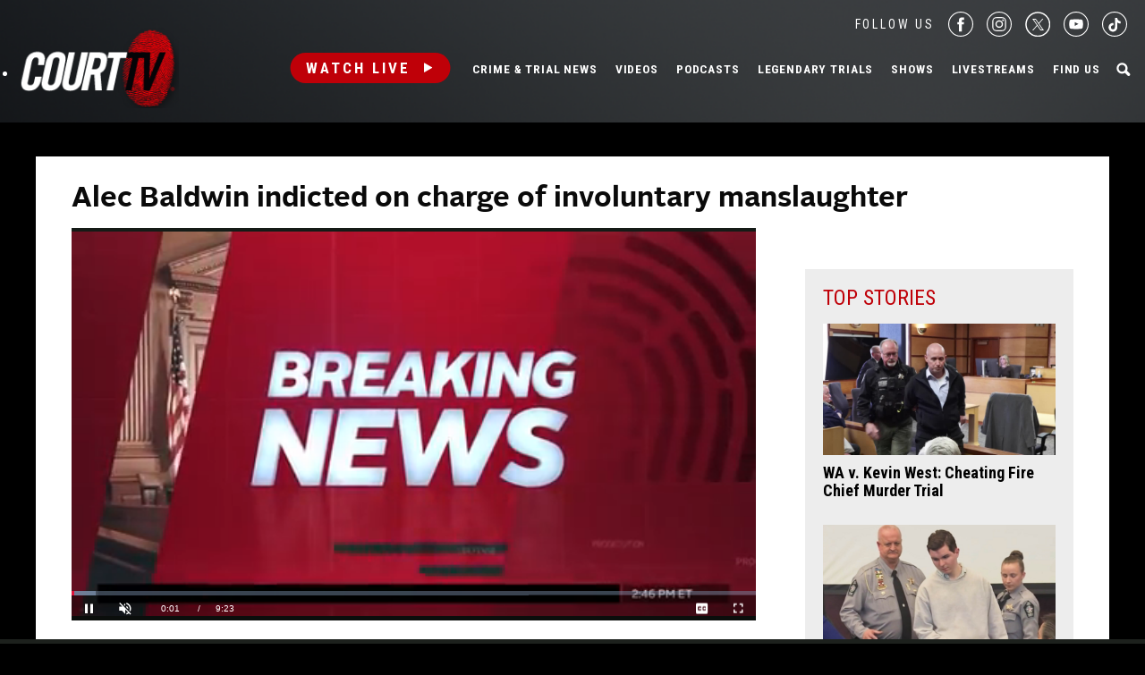

--- FILE ---
content_type: text/html; charset=UTF-8
request_url: https://www.courttv.com/news/alec-baldwin-indicted-on-charges-of-involuntary-manslaughter/
body_size: 32117
content:

<!doctype html>
<html class="no-js" lang="en-US">
<head>
    <script>
        var dataLayer = dataLayer || []; // Developer Note: This is required and critical as this empty object initializes the dataLayer for the dataLayer push to successfully go through

        //Set environment code
        var envCode = 'GTM-NV6NWHN'; //Staging environment code
        if (window.location.host == "www.courttv.com") {
            envCode = 'GTM-KW3KSZ8'; //Production environment code
        }
    </script>

    <!-- Google Tag Manager -->
    <script>
        (function (w, d, s, l, i) {
            w[l] = w[l] || [];
            w[l].push({
                'gtm.start': new Date().getTime(), event: 'gtm.js'
            });
            var f = d.getElementsByTagName(s)[0],
                j = d.createElement(s), dl = l != 'dataLayer' ? '&l=' + l : '';
            j.async = true;
            j.src =
                'https://www.googletagmanager.com/gtm.js?id=' + i + dl;
            f.parentNode.insertBefore(j, f);
        })(window, document, 'script', 'dataLayer', envCode);
    </script>
    <!-- End Google Tag Manager -->
    <meta charset="utf-8">
    <!-- True Anthem Verification -->
    <meta name=“facebook-domain-verification” content=“33hg7l85nhfhpdoug80hdyuwvbimii” />
    <!-- Force IE to use the latest rendering engine available -->
    <meta http-equiv="X-UA-Compatible" content="IE=edge">

    
    <!-- Mobile Meta -->
    <meta name="viewport" content="width=device-width, initial-scale=1.0">
    <meta class="foundation-mq">

    <meta name="google-site-verification" content="hVTu162uSlKur2bRfmEtrz6r1tHfDCG8F46nRfEjlzA"/>

    <script src="https://www.courttv.com/wp-content/themes/courttv/assets/scripts/glide.min.js"></script>

    <link href="https://fonts.googleapis.com/css?family=Roboto+Condensed:400,400i,700,700i" rel="stylesheet">
    <link href="https://fonts.googleapis.com/css2?family=Montserrat:ital,wght@0,100;0,200;0,300;0,400;0,500;0,600;0,700;0,800;0,900;1,100;1,200;1,300;1,400;1,500;1,600;1,800;1,900&display=swap" rel="stylesheet">
    <!-- If Site Icon isn't set in customizer -->
    
    <link rel="pingback" href="https://www.courttv.com/xmlrpc.php">
    <!-- Global site tag (gtag.js) - Google Analytics -->
    <script async='async' src='https://securepubads.g.doubleclick.net/tag/js/gpt.js'></script>

    <script type="text/javascript">
        var googletag = googletag || {};
        googletag.cmd = googletag.cmd || [];
    </script>

    <!-- Global site tag (gtag.js) - Google Ads: 748509752 -->
    <!-- <script async src="https://www.googletagmanager.com/gtag/js?id=AW-748509752"></script>
    <script>
        window.dataLayer = window.dataLayer || [];
        function gtag() {
            dataLayer.push(arguments);
        }
        gtag('js', new Date());

        gtag('config', 'AW-748509752');
    </script> -->

    <!-- START DEVCON -->
    <script id="ns_script_dc" data-key="ff983cd0-6c28-474c-9cc4-7a5281d11e05" data-e="5"
            src="//includemodal.global.ssl.fastly.net/sp.js" type="text/javascript"></script>
    <!--END DEVCON -->


    <!-- ad calls -->
    <script src="//d3plfjw9uod7ab.cloudfront.net/6d6d25e3-5be4-444b-82ae-a8f0bb892234.js" type="text/javascript"></script>
    <script>
        var IMM_SITE_ID = '6088';
    </script>
            
                    <script async src="//imm.ewscloud.com/sites/courttv/main.js?v=11062025"></script>
        
        <!-- ad calls -->
    

    <meta name='robots' content='index, follow, max-image-preview:large, max-snippet:-1, max-video-preview:-1' />
	<style>img:is([sizes="auto" i], [sizes^="auto," i]) { contain-intrinsic-size: 3000px 1500px }</style>
	
	<!-- This site is optimized with the Yoast SEO Premium plugin v26.5 (Yoast SEO v26.5) - https://yoast.com/wordpress/plugins/seo/ -->
	<title>Alec Baldwin indicted on charge of involuntary manslaughter | Court TV</title>
	<meta name="description" content="A grand jury indicted Alec Baldwin on charges of involuntary manslaughter for a deadly shooting on the set of the movie &#039;Rust&#039; in 2021." />
	<link rel="canonical" href="https://www.courttv.com/news/alec-baldwin-indicted-on-charges-of-involuntary-manslaughter/" />
	<meta property="og:locale" content="en_US" />
	<meta property="og:type" content="article" />
	<meta property="og:title" content="Alec Baldwin indicted on charge of involuntary manslaughter" />
	<meta property="og:description" content="A grand jury indicted Alec Baldwin on charges of involuntary manslaughter for a deadly shooting on the set of the movie &#039;Rust&#039; in 2021." />
	<meta property="og:url" content="https://www.courttv.com/news/alec-baldwin-indicted-on-charges-of-involuntary-manslaughter/" />
	<meta property="og:site_name" content="Court TV" />
	<meta property="article:publisher" content="https://www.facebook.com/courttv" />
	<meta property="article:modified_time" content="2025-09-25T17:51:45+00:00" />
	<meta property="og:image" content="https://storage.googleapis.com/www-courttv-uploads/2022/10/338e8ff7-ap22278501638914-e1705695956302.jpg" />
	<meta property="og:image:width" content="1849" />
	<meta property="og:image:height" content="1041" />
	<meta property="og:image:type" content="image/jpeg" />
	<meta name="twitter:card" content="summary_large_image" />
	<meta name="twitter:site" content="@CourtTV" />
	<meta name="twitter:label1" content="Est. reading time" />
	<meta name="twitter:data1" content="6 minutes" />
	<script type="application/ld+json" class="yoast-schema-graph">{"@context":"https://schema.org","@graph":[{"@type":"NewsArticle","@id":"https://www.courttv.com/news/alec-baldwin-indicted-on-charges-of-involuntary-manslaughter/#article","isPartOf":{"@id":"https://www.courttv.com/news/alec-baldwin-indicted-on-charges-of-involuntary-manslaughter/"},"author":{"name":"Associated Press","@id":"https://www.courttv.com/#/schema/person/99e433abe1dd4caf9afd38aff53a1716"},"headline":"Alec Baldwin indicted on charge of involuntary manslaughter","datePublished":"2024-01-19T19:31:52+00:00","dateModified":"2025-09-25T17:51:45+00:00","mainEntityOfPage":{"@id":"https://www.courttv.com/news/alec-baldwin-indicted-on-charges-of-involuntary-manslaughter/"},"wordCount":1057,"publisher":{"@id":"https://www.courttv.com/#organization"},"image":{"@id":"https://www.courttv.com/news/alec-baldwin-indicted-on-charges-of-involuntary-manslaughter/#primaryimage"},"thumbnailUrl":"https://storage.googleapis.com/www-courttv-uploads/2022/10/338e8ff7-ap22278501638914-e1705695956302.jpg","keywords":["Alec Baldwin","Hannah Gutierrez"],"articleSection":["Celebrities on Trial","Manslaughter"],"inLanguage":"en-US"},{"@type":"WebPage","@id":"https://www.courttv.com/news/alec-baldwin-indicted-on-charges-of-involuntary-manslaughter/","url":"https://www.courttv.com/news/alec-baldwin-indicted-on-charges-of-involuntary-manslaughter/","name":"Alec Baldwin indicted on charge of involuntary manslaughter | Court TV","isPartOf":{"@id":"https://www.courttv.com/#website"},"primaryImageOfPage":{"@id":"https://www.courttv.com/news/alec-baldwin-indicted-on-charges-of-involuntary-manslaughter/#primaryimage"},"image":{"@id":"https://www.courttv.com/news/alec-baldwin-indicted-on-charges-of-involuntary-manslaughter/#primaryimage"},"thumbnailUrl":"https://storage.googleapis.com/www-courttv-uploads/2022/10/338e8ff7-ap22278501638914-e1705695956302.jpg","datePublished":"2024-01-19T19:31:52+00:00","dateModified":"2025-09-25T17:51:45+00:00","description":"A grand jury indicted Alec Baldwin on charges of involuntary manslaughter for a deadly shooting on the set of the movie 'Rust' in 2021.","breadcrumb":{"@id":"https://www.courttv.com/news/alec-baldwin-indicted-on-charges-of-involuntary-manslaughter/#breadcrumb"},"inLanguage":"en-US","potentialAction":[{"@type":"ReadAction","target":["https://www.courttv.com/news/alec-baldwin-indicted-on-charges-of-involuntary-manslaughter/"]}]},{"@type":"ImageObject","inLanguage":"en-US","@id":"https://www.courttv.com/news/alec-baldwin-indicted-on-charges-of-involuntary-manslaughter/#primaryimage","url":"https://storage.googleapis.com/www-courttv-uploads/2022/10/338e8ff7-ap22278501638914-e1705695956302.jpg","contentUrl":"https://storage.googleapis.com/www-courttv-uploads/2022/10/338e8ff7-ap22278501638914-e1705695956302.jpg","width":1849,"height":1041,"caption":"FILE - Alec Baldwin poses in the press room with the award for outstanding supporting actor in a comedy series for \"Saturday Night Live\" at the 69th Primetime Emmy Awards in Los Angeles on Sept. 17, 2017. The family of a cinematographer shot and killed by Alec Baldwin on the set of the film “Rust” has agreed to settle a lawsuit against Baldwin and the movie's producers, and production will resume on the project. (Photo by Jordan Strauss/Invision/AP, File)"},{"@type":"BreadcrumbList","@id":"https://www.courttv.com/news/alec-baldwin-indicted-on-charges-of-involuntary-manslaughter/#breadcrumb","itemListElement":[{"@type":"ListItem","position":1,"name":"Home","item":"https://www.courttv.com/"},{"@type":"ListItem","position":2,"name":"Alec Baldwin","item":"https://www.courttv.com/tag/alec-baldwin/"},{"@type":"ListItem","position":3,"name":"Alec Baldwin indicted on charge of involuntary manslaughter"}]},{"@type":"WebSite","@id":"https://www.courttv.com/#website","url":"https://www.courttv.com/","name":"Court TV","description":"Your Front Row Seat to Justice","publisher":{"@id":"https://www.courttv.com/#organization"},"potentialAction":[{"@type":"SearchAction","target":{"@type":"EntryPoint","urlTemplate":"https://www.courttv.com/?s={search_term_string}"},"query-input":{"@type":"PropertyValueSpecification","valueRequired":true,"valueName":"search_term_string"}}],"inLanguage":"en-US"},{"@type":"Organization","@id":"https://www.courttv.com/#organization","name":"Court TV","url":"https://www.courttv.com/","logo":{"@type":"ImageObject","inLanguage":"en-US","@id":"https://www.courttv.com/#/schema/logo/image/","url":"https://storage.googleapis.com/www-courttv-uploads/2019/05/29b45f61-courttvlogo16x9.png","contentUrl":"https://storage.googleapis.com/www-courttv-uploads/2019/05/29b45f61-courttvlogo16x9.png","width":1280,"height":720,"caption":"Court TV"},"image":{"@id":"https://www.courttv.com/#/schema/logo/image/"},"sameAs":["https://www.facebook.com/courttv","https://x.com/CourtTV","https://www.instagram.com/courttvnetwork/","https://www.linkedin.com/company/court-tv","https://www.youtube.com/c/courttv","https://www.tiktok.com/@courttvlive","https://flipboard.com/@COURTTV"]},{"@type":"Person","@id":"https://www.courttv.com/#/schema/person/99e433abe1dd4caf9afd38aff53a1716","name":"Associated Press","sameAs":["https://newsroom.ap.org/"],"url":"https://www.courttv.com/author/ap/"}]}</script>
	<!-- / Yoast SEO Premium plugin. -->


<link rel='dns-prefetch' href='//cdn.parsely.com' />
<link rel="alternate" type="application/rss+xml" title="Court TV &raquo; Feed" href="https://www.courttv.com/feed/" />
<link rel="alternate" type="application/rss+xml" title="Court TV &raquo; Comments Feed" href="https://www.courttv.com/comments/feed/" />
<script type="text/javascript">
/* <![CDATA[ */
window._wpemojiSettings = {"baseUrl":"https:\/\/s.w.org\/images\/core\/emoji\/15.0.3\/72x72\/","ext":".png","svgUrl":"https:\/\/s.w.org\/images\/core\/emoji\/15.0.3\/svg\/","svgExt":".svg","source":{"wpemoji":"https:\/\/www.courttv.com\/wp-includes\/js\/wp-emoji.js?ver=6.7.4","twemoji":"https:\/\/www.courttv.com\/wp-includes\/js\/twemoji.js?ver=6.7.4"}};
/**
 * @output wp-includes/js/wp-emoji-loader.js
 */

/**
 * Emoji Settings as exported in PHP via _print_emoji_detection_script().
 * @typedef WPEmojiSettings
 * @type {object}
 * @property {?object} source
 * @property {?string} source.concatemoji
 * @property {?string} source.twemoji
 * @property {?string} source.wpemoji
 * @property {?boolean} DOMReady
 * @property {?Function} readyCallback
 */

/**
 * Support tests.
 * @typedef SupportTests
 * @type {object}
 * @property {?boolean} flag
 * @property {?boolean} emoji
 */

/**
 * IIFE to detect emoji support and load Twemoji if needed.
 *
 * @param {Window} window
 * @param {Document} document
 * @param {WPEmojiSettings} settings
 */
( function wpEmojiLoader( window, document, settings ) {
	if ( typeof Promise === 'undefined' ) {
		return;
	}

	var sessionStorageKey = 'wpEmojiSettingsSupports';
	var tests = [ 'flag', 'emoji' ];

	/**
	 * Checks whether the browser supports offloading to a Worker.
	 *
	 * @since 6.3.0
	 *
	 * @private
	 *
	 * @returns {boolean}
	 */
	function supportsWorkerOffloading() {
		return (
			typeof Worker !== 'undefined' &&
			typeof OffscreenCanvas !== 'undefined' &&
			typeof URL !== 'undefined' &&
			URL.createObjectURL &&
			typeof Blob !== 'undefined'
		);
	}

	/**
	 * @typedef SessionSupportTests
	 * @type {object}
	 * @property {number} timestamp
	 * @property {SupportTests} supportTests
	 */

	/**
	 * Get support tests from session.
	 *
	 * @since 6.3.0
	 *
	 * @private
	 *
	 * @returns {?SupportTests} Support tests, or null if not set or older than 1 week.
	 */
	function getSessionSupportTests() {
		try {
			/** @type {SessionSupportTests} */
			var item = JSON.parse(
				sessionStorage.getItem( sessionStorageKey )
			);
			if (
				typeof item === 'object' &&
				typeof item.timestamp === 'number' &&
				new Date().valueOf() < item.timestamp + 604800 && // Note: Number is a week in seconds.
				typeof item.supportTests === 'object'
			) {
				return item.supportTests;
			}
		} catch ( e ) {}
		return null;
	}

	/**
	 * Persist the supports in session storage.
	 *
	 * @since 6.3.0
	 *
	 * @private
	 *
	 * @param {SupportTests} supportTests Support tests.
	 */
	function setSessionSupportTests( supportTests ) {
		try {
			/** @type {SessionSupportTests} */
			var item = {
				supportTests: supportTests,
				timestamp: new Date().valueOf()
			};

			sessionStorage.setItem(
				sessionStorageKey,
				JSON.stringify( item )
			);
		} catch ( e ) {}
	}

	/**
	 * Checks if two sets of Emoji characters render the same visually.
	 *
	 * This function may be serialized to run in a Worker. Therefore, it cannot refer to variables from the containing
	 * scope. Everything must be passed by parameters.
	 *
	 * @since 4.9.0
	 *
	 * @private
	 *
	 * @param {CanvasRenderingContext2D} context 2D Context.
	 * @param {string} set1 Set of Emoji to test.
	 * @param {string} set2 Set of Emoji to test.
	 *
	 * @return {boolean} True if the two sets render the same.
	 */
	function emojiSetsRenderIdentically( context, set1, set2 ) {
		// Cleanup from previous test.
		context.clearRect( 0, 0, context.canvas.width, context.canvas.height );
		context.fillText( set1, 0, 0 );
		var rendered1 = new Uint32Array(
			context.getImageData(
				0,
				0,
				context.canvas.width,
				context.canvas.height
			).data
		);

		// Cleanup from previous test.
		context.clearRect( 0, 0, context.canvas.width, context.canvas.height );
		context.fillText( set2, 0, 0 );
		var rendered2 = new Uint32Array(
			context.getImageData(
				0,
				0,
				context.canvas.width,
				context.canvas.height
			).data
		);

		return rendered1.every( function ( rendered2Data, index ) {
			return rendered2Data === rendered2[ index ];
		} );
	}

	/**
	 * Determines if the browser properly renders Emoji that Twemoji can supplement.
	 *
	 * This function may be serialized to run in a Worker. Therefore, it cannot refer to variables from the containing
	 * scope. Everything must be passed by parameters.
	 *
	 * @since 4.2.0
	 *
	 * @private
	 *
	 * @param {CanvasRenderingContext2D} context 2D Context.
	 * @param {string} type Whether to test for support of "flag" or "emoji".
	 * @param {Function} emojiSetsRenderIdentically Reference to emojiSetsRenderIdentically function, needed due to minification.
	 *
	 * @return {boolean} True if the browser can render emoji, false if it cannot.
	 */
	function browserSupportsEmoji( context, type, emojiSetsRenderIdentically ) {
		var isIdentical;

		switch ( type ) {
			case 'flag':
				/*
				 * Test for Transgender flag compatibility. Added in Unicode 13.
				 *
				 * To test for support, we try to render it, and compare the rendering to how it would look if
				 * the browser doesn't render it correctly (white flag emoji + transgender symbol).
				 */
				isIdentical = emojiSetsRenderIdentically(
					context,
					'\uD83C\uDFF3\uFE0F\u200D\u26A7\uFE0F', // as a zero-width joiner sequence
					'\uD83C\uDFF3\uFE0F\u200B\u26A7\uFE0F' // separated by a zero-width space
				);

				if ( isIdentical ) {
					return false;
				}

				/*
				 * Test for UN flag compatibility. This is the least supported of the letter locale flags,
				 * so gives us an easy test for full support.
				 *
				 * To test for support, we try to render it, and compare the rendering to how it would look if
				 * the browser doesn't render it correctly ([U] + [N]).
				 */
				isIdentical = emojiSetsRenderIdentically(
					context,
					'\uD83C\uDDFA\uD83C\uDDF3', // as the sequence of two code points
					'\uD83C\uDDFA\u200B\uD83C\uDDF3' // as the two code points separated by a zero-width space
				);

				if ( isIdentical ) {
					return false;
				}

				/*
				 * Test for English flag compatibility. England is a country in the United Kingdom, it
				 * does not have a two letter locale code but rather a five letter sub-division code.
				 *
				 * To test for support, we try to render it, and compare the rendering to how it would look if
				 * the browser doesn't render it correctly (black flag emoji + [G] + [B] + [E] + [N] + [G]).
				 */
				isIdentical = emojiSetsRenderIdentically(
					context,
					// as the flag sequence
					'\uD83C\uDFF4\uDB40\uDC67\uDB40\uDC62\uDB40\uDC65\uDB40\uDC6E\uDB40\uDC67\uDB40\uDC7F',
					// with each code point separated by a zero-width space
					'\uD83C\uDFF4\u200B\uDB40\uDC67\u200B\uDB40\uDC62\u200B\uDB40\uDC65\u200B\uDB40\uDC6E\u200B\uDB40\uDC67\u200B\uDB40\uDC7F'
				);

				return ! isIdentical;
			case 'emoji':
				/*
				 * Four and twenty blackbirds baked in a pie.
				 *
				 * To test for Emoji 15.0 support, try to render a new emoji: Blackbird.
				 *
				 * The Blackbird is a ZWJ sequence combining 🐦 Bird and ⬛ large black square.,
				 *
				 * 0x1F426 (\uD83D\uDC26) == Bird
				 * 0x200D == Zero-Width Joiner (ZWJ) that links the code points for the new emoji or
				 * 0x200B == Zero-Width Space (ZWS) that is rendered for clients not supporting the new emoji.
				 * 0x2B1B == Large Black Square
				 *
				 * When updating this test for future Emoji releases, ensure that individual emoji that make up the
				 * sequence come from older emoji standards.
				 */
				isIdentical = emojiSetsRenderIdentically(
					context,
					'\uD83D\uDC26\u200D\u2B1B', // as the zero-width joiner sequence
					'\uD83D\uDC26\u200B\u2B1B' // separated by a zero-width space
				);

				return ! isIdentical;
		}

		return false;
	}

	/**
	 * Checks emoji support tests.
	 *
	 * This function may be serialized to run in a Worker. Therefore, it cannot refer to variables from the containing
	 * scope. Everything must be passed by parameters.
	 *
	 * @since 6.3.0
	 *
	 * @private
	 *
	 * @param {string[]} tests Tests.
	 * @param {Function} browserSupportsEmoji Reference to browserSupportsEmoji function, needed due to minification.
	 * @param {Function} emojiSetsRenderIdentically Reference to emojiSetsRenderIdentically function, needed due to minification.
	 *
	 * @return {SupportTests} Support tests.
	 */
	function testEmojiSupports( tests, browserSupportsEmoji, emojiSetsRenderIdentically ) {
		var canvas;
		if (
			typeof WorkerGlobalScope !== 'undefined' &&
			self instanceof WorkerGlobalScope
		) {
			canvas = new OffscreenCanvas( 300, 150 ); // Dimensions are default for HTMLCanvasElement.
		} else {
			canvas = document.createElement( 'canvas' );
		}

		var context = canvas.getContext( '2d', { willReadFrequently: true } );

		/*
		 * Chrome on OS X added native emoji rendering in M41. Unfortunately,
		 * it doesn't work when the font is bolder than 500 weight. So, we
		 * check for bold rendering support to avoid invisible emoji in Chrome.
		 */
		context.textBaseline = 'top';
		context.font = '600 32px Arial';

		var supports = {};
		tests.forEach( function ( test ) {
			supports[ test ] = browserSupportsEmoji( context, test, emojiSetsRenderIdentically );
		} );
		return supports;
	}

	/**
	 * Adds a script to the head of the document.
	 *
	 * @ignore
	 *
	 * @since 4.2.0
	 *
	 * @param {string} src The url where the script is located.
	 *
	 * @return {void}
	 */
	function addScript( src ) {
		var script = document.createElement( 'script' );
		script.src = src;
		script.defer = true;
		document.head.appendChild( script );
	}

	settings.supports = {
		everything: true,
		everythingExceptFlag: true
	};

	// Create a promise for DOMContentLoaded since the worker logic may finish after the event has fired.
	var domReadyPromise = new Promise( function ( resolve ) {
		document.addEventListener( 'DOMContentLoaded', resolve, {
			once: true
		} );
	} );

	// Obtain the emoji support from the browser, asynchronously when possible.
	new Promise( function ( resolve ) {
		var supportTests = getSessionSupportTests();
		if ( supportTests ) {
			resolve( supportTests );
			return;
		}

		if ( supportsWorkerOffloading() ) {
			try {
				// Note that the functions are being passed as arguments due to minification.
				var workerScript =
					'postMessage(' +
					testEmojiSupports.toString() +
					'(' +
					[
						JSON.stringify( tests ),
						browserSupportsEmoji.toString(),
						emojiSetsRenderIdentically.toString()
					].join( ',' ) +
					'));';
				var blob = new Blob( [ workerScript ], {
					type: 'text/javascript'
				} );
				var worker = new Worker( URL.createObjectURL( blob ), { name: 'wpTestEmojiSupports' } );
				worker.onmessage = function ( event ) {
					supportTests = event.data;
					setSessionSupportTests( supportTests );
					worker.terminate();
					resolve( supportTests );
				};
				return;
			} catch ( e ) {}
		}

		supportTests = testEmojiSupports( tests, browserSupportsEmoji, emojiSetsRenderIdentically );
		setSessionSupportTests( supportTests );
		resolve( supportTests );
	} )
		// Once the browser emoji support has been obtained from the session, finalize the settings.
		.then( function ( supportTests ) {
			/*
			 * Tests the browser support for flag emojis and other emojis, and adjusts the
			 * support settings accordingly.
			 */
			for ( var test in supportTests ) {
				settings.supports[ test ] = supportTests[ test ];

				settings.supports.everything =
					settings.supports.everything && settings.supports[ test ];

				if ( 'flag' !== test ) {
					settings.supports.everythingExceptFlag =
						settings.supports.everythingExceptFlag &&
						settings.supports[ test ];
				}
			}

			settings.supports.everythingExceptFlag =
				settings.supports.everythingExceptFlag &&
				! settings.supports.flag;

			// Sets DOMReady to false and assigns a ready function to settings.
			settings.DOMReady = false;
			settings.readyCallback = function () {
				settings.DOMReady = true;
			};
		} )
		.then( function () {
			return domReadyPromise;
		} )
		.then( function () {
			// When the browser can not render everything we need to load a polyfill.
			if ( ! settings.supports.everything ) {
				settings.readyCallback();

				var src = settings.source || {};

				if ( src.concatemoji ) {
					addScript( src.concatemoji );
				} else if ( src.wpemoji && src.twemoji ) {
					addScript( src.twemoji );
					addScript( src.wpemoji );
				}
			}
		} );
} )( window, document, window._wpemojiSettings );

/* ]]> */
</script>
<style id='wp-emoji-styles-inline-css' type='text/css'>

	img.wp-smiley, img.emoji {
		display: inline !important;
		border: none !important;
		box-shadow: none !important;
		height: 1em !important;
		width: 1em !important;
		margin: 0 0.07em !important;
		vertical-align: -0.1em !important;
		background: none !important;
		padding: 0 !important;
	}
</style>
<link rel='stylesheet' id='wp-block-library-css' href='https://www.courttv.com/wp-includes/css/dist/block-library/style.css?ver=6.7.4' type='text/css' media='all' />
<style id='wp-parsely-recommendations-style-inline-css' type='text/css'>
.parsely-recommendations-list-title{font-size:1.2em}.parsely-recommendations-list{list-style:none;padding:unset}.parsely-recommendations-cardbody{overflow:hidden;padding:.8em;text-overflow:ellipsis;white-space:nowrap}.parsely-recommendations-cardmedia{padding:.8em .8em 0}

</style>
<style id='classic-theme-styles-inline-css' type='text/css'>
/**
 * These rules are needed for backwards compatibility.
 * They should match the button element rules in the base theme.json file.
 */
.wp-block-button__link {
	color: #ffffff;
	background-color: #32373c;
	border-radius: 9999px; /* 100% causes an oval, but any explicit but really high value retains the pill shape. */

	/* This needs a low specificity so it won't override the rules from the button element if defined in theme.json. */
	box-shadow: none;
	text-decoration: none;

	/* The extra 2px are added to size solids the same as the outline versions.*/
	padding: calc(0.667em + 2px) calc(1.333em + 2px);

	font-size: 1.125em;
}

.wp-block-file__button {
	background: #32373c;
	color: #ffffff;
	text-decoration: none;
}

</style>
<style id='global-styles-inline-css' type='text/css'>
:root{--wp--preset--aspect-ratio--square: 1;--wp--preset--aspect-ratio--4-3: 4/3;--wp--preset--aspect-ratio--3-4: 3/4;--wp--preset--aspect-ratio--3-2: 3/2;--wp--preset--aspect-ratio--2-3: 2/3;--wp--preset--aspect-ratio--16-9: 16/9;--wp--preset--aspect-ratio--9-16: 9/16;--wp--preset--color--black: #000000;--wp--preset--color--cyan-bluish-gray: #abb8c3;--wp--preset--color--white: #ffffff;--wp--preset--color--pale-pink: #f78da7;--wp--preset--color--vivid-red: #cf2e2e;--wp--preset--color--luminous-vivid-orange: #ff6900;--wp--preset--color--luminous-vivid-amber: #fcb900;--wp--preset--color--light-green-cyan: #7bdcb5;--wp--preset--color--vivid-green-cyan: #00d084;--wp--preset--color--pale-cyan-blue: #8ed1fc;--wp--preset--color--vivid-cyan-blue: #0693e3;--wp--preset--color--vivid-purple: #9b51e0;--wp--preset--gradient--vivid-cyan-blue-to-vivid-purple: linear-gradient(135deg,rgba(6,147,227,1) 0%,rgb(155,81,224) 100%);--wp--preset--gradient--light-green-cyan-to-vivid-green-cyan: linear-gradient(135deg,rgb(122,220,180) 0%,rgb(0,208,130) 100%);--wp--preset--gradient--luminous-vivid-amber-to-luminous-vivid-orange: linear-gradient(135deg,rgba(252,185,0,1) 0%,rgba(255,105,0,1) 100%);--wp--preset--gradient--luminous-vivid-orange-to-vivid-red: linear-gradient(135deg,rgba(255,105,0,1) 0%,rgb(207,46,46) 100%);--wp--preset--gradient--very-light-gray-to-cyan-bluish-gray: linear-gradient(135deg,rgb(238,238,238) 0%,rgb(169,184,195) 100%);--wp--preset--gradient--cool-to-warm-spectrum: linear-gradient(135deg,rgb(74,234,220) 0%,rgb(151,120,209) 20%,rgb(207,42,186) 40%,rgb(238,44,130) 60%,rgb(251,105,98) 80%,rgb(254,248,76) 100%);--wp--preset--gradient--blush-light-purple: linear-gradient(135deg,rgb(255,206,236) 0%,rgb(152,150,240) 100%);--wp--preset--gradient--blush-bordeaux: linear-gradient(135deg,rgb(254,205,165) 0%,rgb(254,45,45) 50%,rgb(107,0,62) 100%);--wp--preset--gradient--luminous-dusk: linear-gradient(135deg,rgb(255,203,112) 0%,rgb(199,81,192) 50%,rgb(65,88,208) 100%);--wp--preset--gradient--pale-ocean: linear-gradient(135deg,rgb(255,245,203) 0%,rgb(182,227,212) 50%,rgb(51,167,181) 100%);--wp--preset--gradient--electric-grass: linear-gradient(135deg,rgb(202,248,128) 0%,rgb(113,206,126) 100%);--wp--preset--gradient--midnight: linear-gradient(135deg,rgb(2,3,129) 0%,rgb(40,116,252) 100%);--wp--preset--font-size--small: 13px;--wp--preset--font-size--medium: 20px;--wp--preset--font-size--large: 36px;--wp--preset--font-size--x-large: 42px;--wp--preset--spacing--20: 0.44rem;--wp--preset--spacing--30: 0.67rem;--wp--preset--spacing--40: 1rem;--wp--preset--spacing--50: 1.5rem;--wp--preset--spacing--60: 2.25rem;--wp--preset--spacing--70: 3.38rem;--wp--preset--spacing--80: 5.06rem;--wp--preset--shadow--natural: 6px 6px 9px rgba(0, 0, 0, 0.2);--wp--preset--shadow--deep: 12px 12px 50px rgba(0, 0, 0, 0.4);--wp--preset--shadow--sharp: 6px 6px 0px rgba(0, 0, 0, 0.2);--wp--preset--shadow--outlined: 6px 6px 0px -3px rgba(255, 255, 255, 1), 6px 6px rgba(0, 0, 0, 1);--wp--preset--shadow--crisp: 6px 6px 0px rgba(0, 0, 0, 1);}:where(.is-layout-flex){gap: 0.5em;}:where(.is-layout-grid){gap: 0.5em;}body .is-layout-flex{display: flex;}.is-layout-flex{flex-wrap: wrap;align-items: center;}.is-layout-flex > :is(*, div){margin: 0;}body .is-layout-grid{display: grid;}.is-layout-grid > :is(*, div){margin: 0;}:where(.wp-block-columns.is-layout-flex){gap: 2em;}:where(.wp-block-columns.is-layout-grid){gap: 2em;}:where(.wp-block-post-template.is-layout-flex){gap: 1.25em;}:where(.wp-block-post-template.is-layout-grid){gap: 1.25em;}.has-black-color{color: var(--wp--preset--color--black) !important;}.has-cyan-bluish-gray-color{color: var(--wp--preset--color--cyan-bluish-gray) !important;}.has-white-color{color: var(--wp--preset--color--white) !important;}.has-pale-pink-color{color: var(--wp--preset--color--pale-pink) !important;}.has-vivid-red-color{color: var(--wp--preset--color--vivid-red) !important;}.has-luminous-vivid-orange-color{color: var(--wp--preset--color--luminous-vivid-orange) !important;}.has-luminous-vivid-amber-color{color: var(--wp--preset--color--luminous-vivid-amber) !important;}.has-light-green-cyan-color{color: var(--wp--preset--color--light-green-cyan) !important;}.has-vivid-green-cyan-color{color: var(--wp--preset--color--vivid-green-cyan) !important;}.has-pale-cyan-blue-color{color: var(--wp--preset--color--pale-cyan-blue) !important;}.has-vivid-cyan-blue-color{color: var(--wp--preset--color--vivid-cyan-blue) !important;}.has-vivid-purple-color{color: var(--wp--preset--color--vivid-purple) !important;}.has-black-background-color{background-color: var(--wp--preset--color--black) !important;}.has-cyan-bluish-gray-background-color{background-color: var(--wp--preset--color--cyan-bluish-gray) !important;}.has-white-background-color{background-color: var(--wp--preset--color--white) !important;}.has-pale-pink-background-color{background-color: var(--wp--preset--color--pale-pink) !important;}.has-vivid-red-background-color{background-color: var(--wp--preset--color--vivid-red) !important;}.has-luminous-vivid-orange-background-color{background-color: var(--wp--preset--color--luminous-vivid-orange) !important;}.has-luminous-vivid-amber-background-color{background-color: var(--wp--preset--color--luminous-vivid-amber) !important;}.has-light-green-cyan-background-color{background-color: var(--wp--preset--color--light-green-cyan) !important;}.has-vivid-green-cyan-background-color{background-color: var(--wp--preset--color--vivid-green-cyan) !important;}.has-pale-cyan-blue-background-color{background-color: var(--wp--preset--color--pale-cyan-blue) !important;}.has-vivid-cyan-blue-background-color{background-color: var(--wp--preset--color--vivid-cyan-blue) !important;}.has-vivid-purple-background-color{background-color: var(--wp--preset--color--vivid-purple) !important;}.has-black-border-color{border-color: var(--wp--preset--color--black) !important;}.has-cyan-bluish-gray-border-color{border-color: var(--wp--preset--color--cyan-bluish-gray) !important;}.has-white-border-color{border-color: var(--wp--preset--color--white) !important;}.has-pale-pink-border-color{border-color: var(--wp--preset--color--pale-pink) !important;}.has-vivid-red-border-color{border-color: var(--wp--preset--color--vivid-red) !important;}.has-luminous-vivid-orange-border-color{border-color: var(--wp--preset--color--luminous-vivid-orange) !important;}.has-luminous-vivid-amber-border-color{border-color: var(--wp--preset--color--luminous-vivid-amber) !important;}.has-light-green-cyan-border-color{border-color: var(--wp--preset--color--light-green-cyan) !important;}.has-vivid-green-cyan-border-color{border-color: var(--wp--preset--color--vivid-green-cyan) !important;}.has-pale-cyan-blue-border-color{border-color: var(--wp--preset--color--pale-cyan-blue) !important;}.has-vivid-cyan-blue-border-color{border-color: var(--wp--preset--color--vivid-cyan-blue) !important;}.has-vivid-purple-border-color{border-color: var(--wp--preset--color--vivid-purple) !important;}.has-vivid-cyan-blue-to-vivid-purple-gradient-background{background: var(--wp--preset--gradient--vivid-cyan-blue-to-vivid-purple) !important;}.has-light-green-cyan-to-vivid-green-cyan-gradient-background{background: var(--wp--preset--gradient--light-green-cyan-to-vivid-green-cyan) !important;}.has-luminous-vivid-amber-to-luminous-vivid-orange-gradient-background{background: var(--wp--preset--gradient--luminous-vivid-amber-to-luminous-vivid-orange) !important;}.has-luminous-vivid-orange-to-vivid-red-gradient-background{background: var(--wp--preset--gradient--luminous-vivid-orange-to-vivid-red) !important;}.has-very-light-gray-to-cyan-bluish-gray-gradient-background{background: var(--wp--preset--gradient--very-light-gray-to-cyan-bluish-gray) !important;}.has-cool-to-warm-spectrum-gradient-background{background: var(--wp--preset--gradient--cool-to-warm-spectrum) !important;}.has-blush-light-purple-gradient-background{background: var(--wp--preset--gradient--blush-light-purple) !important;}.has-blush-bordeaux-gradient-background{background: var(--wp--preset--gradient--blush-bordeaux) !important;}.has-luminous-dusk-gradient-background{background: var(--wp--preset--gradient--luminous-dusk) !important;}.has-pale-ocean-gradient-background{background: var(--wp--preset--gradient--pale-ocean) !important;}.has-electric-grass-gradient-background{background: var(--wp--preset--gradient--electric-grass) !important;}.has-midnight-gradient-background{background: var(--wp--preset--gradient--midnight) !important;}.has-small-font-size{font-size: var(--wp--preset--font-size--small) !important;}.has-medium-font-size{font-size: var(--wp--preset--font-size--medium) !important;}.has-large-font-size{font-size: var(--wp--preset--font-size--large) !important;}.has-x-large-font-size{font-size: var(--wp--preset--font-size--x-large) !important;}
:where(.wp-block-post-template.is-layout-flex){gap: 1.25em;}:where(.wp-block-post-template.is-layout-grid){gap: 1.25em;}
:where(.wp-block-columns.is-layout-flex){gap: 2em;}:where(.wp-block-columns.is-layout-grid){gap: 2em;}
:root :where(.wp-block-pullquote){font-size: 1.5em;line-height: 1.6;}
</style>
<link rel='stylesheet' id='wpdreams-asl-basic-css' href='https://www.courttv.com/wp-content/plugins/ajax-search-lite/css/style.basic.css?ver=4.13.4' type='text/css' media='all' />
<style id='wpdreams-asl-basic-inline-css' type='text/css'>

					div[id*='ajaxsearchlitesettings'].searchsettings .asl_option_inner label {
						font-size: 0px !important;
						color: rgba(0, 0, 0, 0);
					}
					div[id*='ajaxsearchlitesettings'].searchsettings .asl_option_inner label:after {
						font-size: 11px !important;
						position: absolute;
						top: 0;
						left: 0;
						z-index: 1;
					}
					.asl_w_container {
						width: 100%;
						margin: 0px 0px 0px 0px;
						min-width: 200px;
					}
					div[id*='ajaxsearchlite'].asl_m {
						width: 100%;
					}
					div[id*='ajaxsearchliteres'].wpdreams_asl_results div.resdrg span.highlighted {
						font-weight: bold;
						color: rgba(217, 49, 43, 1);
						background-color: rgba(238, 238, 238, 1);
					}
					div[id*='ajaxsearchliteres'].wpdreams_asl_results .results img.asl_image {
						width: 117px;
						height: 100px;
						object-fit: cover;
					}
					div[id*='ajaxsearchlite'].asl_r .results {
						max-height: none;
					}
					div[id*='ajaxsearchlite'].asl_r {
						position: absolute;
					}
				
						div.asl_r.asl_w.vertical .results .item::after {
							display: block;
							position: absolute;
							bottom: 0;
							content: '';
							height: 1px;
							width: 100%;
							background: #D8D8D8;
						}
						div.asl_r.asl_w.vertical .results .item.asl_last_item::after {
							display: none;
						}
					body span.asl_single_highlighted {
						display: inline !important;
						color: rgba(217, 49, 43, 1) !important;
						background-color: rgba(238, 238, 238, 1) !important;
					}
</style>
<link rel='stylesheet' id='wpdreams-asl-instance-css' href='https://www.courttv.com/wp-content/plugins/ajax-search-lite/css/style-curvy-black.css?ver=4.13.4' type='text/css' media='all' />
<link rel='stylesheet' id='heateor_sss_frontend_css-css' href='https://www.courttv.com/wp-content/plugins/sassy-social-share/public/css/sassy-social-share-public.css?ver=3.3.73' type='text/css' media='all' />
<style id='heateor_sss_frontend_css-inline-css' type='text/css'>
.heateor_sss_button_instagram span.heateor_sss_svg,a.heateor_sss_instagram span.heateor_sss_svg{background:radial-gradient(circle at 30% 107%,#fdf497 0,#fdf497 5%,#fd5949 45%,#d6249f 60%,#285aeb 90%)}div.heateor_sss_horizontal_sharing a.heateor_sss_button_instagram span:hover{background:#de113a!important;}div.heateor_sss_standard_follow_icons_container a.heateor_sss_button_instagram span:hover{background:#de113a}div.heateor_sss_vertical_sharing a.heateor_sss_button_instagram span:hover{background:#de113a!important;}div.heateor_sss_floating_follow_icons_container a.heateor_sss_button_instagram span:hover{background:#de113a}.heateor_sss_horizontal_sharing .heateor_sss_svg,.heateor_sss_standard_follow_icons_container .heateor_sss_svg{color:#fff;border-width:0px;border-style:solid;border-color:transparent}.heateor_sss_horizontal_sharing .heateorSssTCBackground{color:#666}.heateor_sss_horizontal_sharing span.heateor_sss_svg:hover,.heateor_sss_standard_follow_icons_container span.heateor_sss_svg:hover{background-color:#de113a!important;background:#de113a!importantborder-color:transparent;}.heateor_sss_vertical_sharing span.heateor_sss_svg,.heateor_sss_floating_follow_icons_container span.heateor_sss_svg{color:#fff;border-width:0px;border-style:solid;border-color:transparent;}.heateor_sss_vertical_sharing .heateorSssTCBackground{color:#666;}.heateor_sss_vertical_sharing span.heateor_sss_svg:hover,.heateor_sss_floating_follow_icons_container span.heateor_sss_svg:hover{background-color:#de113a!important;background:#de113a!important;border-color:transparent;}@media screen and (max-width:783px) {.heateor_sss_vertical_sharing{display:none!important}}
</style>
<link rel='stylesheet' id='site-css-css' href='https://www.courttv.com/wp-content/themes/courttv/assets/styles/style.css?ver=9.5' type='text/css' media='all' />
<link rel='stylesheet' id='ctn-stylesheet-css' href='https://www.courttv.com/wp-content/plugins/current-template-name/assets/css/ctn-style.css?ver=6.7.4' type='text/css' media='all' />
<script type="text/javascript" src="https://www.courttv.com/wp-includes/js/jquery/jquery.js?ver=3.7.1" id="jquery-core-js"></script>
<script type="text/javascript" src="https://www.courttv.com/wp-includes/js/jquery/jquery-migrate.js?ver=3.4.1" id="jquery-migrate-js"></script>
<link rel='shortlink' href='https://www.courttv.com/?p=118909' />
<link rel="alternate" title="oEmbed (JSON)" type="application/json+oembed" href="https://www.courttv.com/wp-json/oembed/1.0/embed?url=https%3A%2F%2Fwww.courttv.com%2Fnews%2Falec-baldwin-indicted-on-charges-of-involuntary-manslaughter%2F" />
<link rel="alternate" title="oEmbed (XML)" type="text/xml+oembed" href="https://www.courttv.com/wp-json/oembed/1.0/embed?url=https%3A%2F%2Fwww.courttv.com%2Fnews%2Falec-baldwin-indicted-on-charges-of-involuntary-manslaughter%2F&#038;format=xml" />
<meta property="fb:app_id" content="305392520415662"/><script type="application/ld+json" class="wp-parsely-metadata">{"@context":"https:\/\/schema.org","@type":"NewsArticle","headline":"Alec Baldwin indicted on charge of involuntary manslaughter","url":"https:\/\/www.courttv.com\/news\/alec-baldwin-indicted-on-charges-of-involuntary-manslaughter\/","mainEntityOfPage":{"@type":"WebPage","@id":"https:\/\/www.courttv.com\/news\/alec-baldwin-indicted-on-charges-of-involuntary-manslaughter\/"},"thumbnailUrl":"https:\/\/storage.googleapis.com\/www-courttv-uploads\/2022\/10\/338e8ff7-ap22278501638914-e1705695956302-150x150.jpg","image":{"@type":"ImageObject","url":"https:\/\/storage.googleapis.com\/www-courttv-uploads\/2022\/10\/338e8ff7-ap22278501638914-e1705695956302.jpg"},"articleSection":"Celebrities on Trial","author":[{"@type":"Person","name":"Associated Press"}],"creator":["Associated Press"],"publisher":{"@type":"Organization","name":"Court TV","logo":"https:\/\/storage.googleapis.com\/www-courttv-uploads\/2020\/03\/9a79fdca-court-tv-300x300px_vizio_logo_rounded.png"},"keywords":["alec baldwin","hannah gutierrez","manslaughter","celebrities on trial"],"dateCreated":"2024-01-19T19:31:52Z","datePublished":"2024-01-19T19:31:52Z","dateModified":"2025-09-25T17:51:45Z"}</script>				<link rel="preconnect" href="https://fonts.gstatic.com" crossorigin />
				<link rel="preload" as="style" href="//fonts.googleapis.com/css?family=Open+Sans&display=swap" />
								<link rel="stylesheet" href="//fonts.googleapis.com/css?family=Open+Sans&display=swap" media="all" />
				<link rel="icon" href="https://storage.googleapis.com/www-courttv-uploads/2020/03/f3ff822d-cropped-9a79fdca-court-tv-300x300px_vizio_logo_rounded-32x32.png" sizes="32x32" />
<link rel="icon" href="https://storage.googleapis.com/www-courttv-uploads/2020/03/f3ff822d-cropped-9a79fdca-court-tv-300x300px_vizio_logo_rounded-192x192.png" sizes="192x192" />
<link rel="apple-touch-icon" href="https://storage.googleapis.com/www-courttv-uploads/2020/03/f3ff822d-cropped-9a79fdca-court-tv-300x300px_vizio_logo_rounded-180x180.png" />
<meta name="msapplication-TileImage" content="https://storage.googleapis.com/www-courttv-uploads/2020/03/f3ff822d-cropped-9a79fdca-court-tv-300x300px_vizio_logo_rounded-270x270.png" />
		<style type="text/css" id="wp-custom-css">
			 body.single-news .ctv-sellwild-container{
     padding-top:1rem;
}
.border-btm{
                                        border-bottom: 1px solid #c0c0c094;padding-bottom: 1.5rem;
                                    }  

#menu-item-1342 a:visited{
	color:#fff;
}

.news-sidebar .grid-x .medium-9.medium-offset-1.cell {
    max-width: 300px;
}

.news-blurb p, .news-blurb p a {
	hyphens: none!important;
}

.hero-columns h1 {
  font-size: 2.5rem;
	line-height: 1.1em;
}

.hero-columns h3 {
  padding-top: 10px;  
	font-size: 1rem;
	text-transform: none;
}

.hero-columns p {
    line-height: 1.4;
}

.shows-grid .heading>h2 {
    font-size: 1.3rem;
		font-weight: 700;
    line-height: 1.1;
    letter-spacing: 1.5px;
    margin: 2rem 0 .5rem;
}

.hero-columns a {
    margin-right: 0rem;
    margin-top: 0rem;
	text-decoration: underline;
}

.news .news-carousel {
    margin: 0.25rem auto 0;
}
	
.news-hero .secondary-news .secondary-news-label h3 {
	text-transform: none;
}
	
.news-hero .secondary-news .secondary-news-label h2 {
	text-transform: none;
	font-size: 1.8rem !important;
}
		
.nl_signup #g-recaptcha-newsletter > div {
  margin-left: 0px !important;
}

.top-bar #main-nav .menu-item a:hover {
    color: #ffffff;
}

section.grid-container.shows-grid.more-videos {
    margin-top: 40px;
}

/* Videos */
.shows-grid h3 {
    font-weight: 700;
    text-transform: none !important;
    color: #ffffff;
    margin-top: 1rem;
    font-size: 1.2rem;
    font-family: "Roboto-Seema",sans-serif;
}
a.jump-button {
    display: inline-block;
    padding: 0.3rem 1rem;
    color: #ffffff !important; /* Force white text */
    background-color: #bf0008;
    font-weight: 700;
    font-size: 1.0625rem;
    letter-spacing: 3px;
    text-transform: uppercase;
    border-radius: 25px;
    text-decoration: none; !important
    position: relative;
    transition: all 0.3s ease-in-out;
    margin-right: 10px;
}

a.jump-button:hover {
    background-color: #000000;
    color: #ffffff !important; /* Keep white on hover */
}

a.jump-button::before {
    content: "";
    background: #bf0008;
    height: 34px;
    width: 179px;
    position: absolute;
    top: 50%;
    left: 50%;
    transform: translate(-50%, -50%);
    z-index: -1;
    border-radius: 25px;
    transition: all 0.4s ease-in-out;
}

@media only screen and (max-width: 1199px) {
    a.jump-button {
        padding: 0.2rem 0.8rem;
        font-size: 0.813rem;
        margin: 8px 20px 0 0;
    }
}html {
  scroll-behavior: smooth;
}
/* Allow YouTube related videos overlay to display in Smash Balloon lightbox */
.sby-lightbox .sby-lightbox-iframe-holder {
  background: transparent !important;
}

.sby-lightbox iframe {
  background: transparent !important;
  z-index: 2 !important;
}

/* Remove any overlay blocking YouTube’s end screen */
.sby-lightbox .sby-lightbox-content::after,
.sby-lightbox .sby-lightbox-content::before {
  display: none !important;
  background: transparent !important;
}


		</style>
		        <style>
            #wp-admin-bar-ctn_adminbar_menu .ab-item {
                background: ;
                color:  !important;
            }
            #wp-admin-bar-ctn_adminbar_menu .ab-item .ctn-admin-item {
                color: #6ef791;
            }
            .ctn-admin-item {
                color: #6ef791;
            }
            .ab-submenu {

            }
        </style>
        <noscript><style id="rocket-lazyload-nojs-css">.rll-youtube-player, [data-lazy-src]{display:none !important;}</style></noscript>        
    <!-- Privacy Preferences SourcePoint Data Consent -->
    <script>
        (function() {
            var e = false;
            var c = window;
            var t = document;

            function r() {
                if (!c.frames["__uspapiLocator"]) {
                    if (t.body) {
                        var a = t.body;
                        var e = t.createElement("iframe");
                        e.style.cssText = "display:none";
                        e.name = "__uspapiLocator";
                        a.appendChild(e)
                    } else {
                        setTimeout(r, 5)
                    }
                }
            }
            r();

            function p() {
                var a = arguments;
                __uspapi.a = __uspapi.a || [];
                if (!a.length) {
                    return __uspapi.a
                } else if (a[0] === "ping") {
                    a[2]({
                        gdprAppliesGlobally: e,
                        cmpLoaded: false
                    }, true)
                } else {
                    __uspapi.a.push([].slice.apply(a))
                }
            }

            function l(t) {
                var r = typeof t.data === "string";
                try {
                    var a = r ? JSON.parse(t.data) : t.data;
                    if (a.__cmpCall) {
                        var n = a.__cmpCall;
                        c.__uspapi(n.command, n.parameter, function(a, e) {
                            var c = {
                                __cmpReturn: {
                                    returnValue: a,
                                    success: e,
                                    callId: n.callId
                                }
                            };
                            t.source.postMessage(r ? JSON.stringify(c) : c, "*")
                        })
                    }
                } catch (a) {}
            }
            if (typeof __uspapi !== "function") {
                c.__uspapi = p;
                __uspapi.msgHandler = l;
                c.addEventListener("message", l, false)
            }
        })();
    </script>

    <script>
        window.__gpp_addFrame = function(e) {
            if (!window.frames[e])
                if (document.body) {
                    var t = document.createElement("iframe");
                    t.style.cssText = "display:none", t.name = e, document.body.appendChild(t)
                } else window.setTimeout(window.__gpp_addFrame, 10, e)
        }, window.__gpp_stub = function() {
            var e = arguments;
            if (__gpp.queue = __gpp.queue || [], __gpp.events = __gpp.events || [], !e.length || 1 == e.length && "queue" == e[0]) return __gpp.queue;
            if (1 == e.length && "events" == e[0]) return __gpp.events;
            var t = e[0],
                p = e.length > 1 ? e[1] : null,
                s = e.length > 2 ? e[2] : null;
            if ("ping" === t) p({
                gppVersion: "1.1",
                cmpStatus: "stub",
                cmpDisplayStatus: "hidden",
                signalStatus: "not ready",
                supportedAPIs: ["2:tcfeuv2", "5:tcfcav1", "6:uspv1", "7:usnatv1", "8:uscav1", "9:usvav1", "10:uscov1", "11:usutv1", "12:usctv1"],
                cmpId: 0,
                sectionList: [],
                applicableSections: [],
                gppString: "",
                parsedSections: {}
            }, !0);
            else if ("addEventListener" === t) {
                "lastId" in __gpp || (__gpp.lastId = 0), __gpp.lastId++;
                var n = __gpp.lastId;
                __gpp.events.push({
                    id: n,
                    callback: p,
                    parameter: s
                }), p({
                    eventName: "listenerRegistered",
                    listenerId: n,
                    data: !0,
                    pingData: {
                        gppVersion: "1.1",
                        cmpStatus: "stub",
                        cmpDisplayStatus: "hidden",
                        signalStatus: "not ready",
                        supportedAPIs: ["2:tcfeuv2", "5:tcfcav1", "6:uspv1", "7:usnatv1", "8:uscav1", "9:usvav1", "10:uscov1", "11:usutv1", "12:usctv1"],
                        cmpId: 0,
                        sectionList: [],
                        applicableSections: [],
                        gppString: "",
                        parsedSections: {}
                    }
                }, !0)
            } else if ("removeEventListener" === t) {
                for (var a = !1, i = 0; i < __gpp.events.length; i++)
                    if (__gpp.events[i].id == s) {
                        __gpp.events.splice(i, 1), a = !0;
                        break
                    } p({
                    eventName: "listenerRemoved",
                    listenerId: s,
                    data: a,
                    pingData: {
                        gppVersion: "1.1",
                        cmpStatus: "stub",
                        cmpDisplayStatus: "hidden",
                        signalStatus: "not ready",
                        supportedAPIs: ["2:tcfeuv2", "5:tcfcav1", "6:uspv1", "7:usnatv1", "8:uscav1", "9:usvav1", "10:uscov1", "11:usutv1", "12:usctv1"],
                        cmpId: 0,
                        sectionList: [],
                        applicableSections: [],
                        gppString: "",
                        parsedSections: {}
                    }
                }, !0)
            } else "hasSection" === t ? p(!1, !0) : "getSection" === t || "getField" === t ? p(null, !0) : __gpp.queue.push([].slice.apply(e))
        }, window.__gpp_msghandler = function(e) {
            var t = "string" == typeof e.data;
            try {
                var p = t ? JSON.parse(e.data) : e.data
            } catch (e) {
                p = null
            }
            if ("object" == typeof p && null !== p && "__gppCall" in p) {
                var s = p.__gppCall;
                window.__gpp(s.command, (function(p, n) {
                    var a = {
                        __gppReturn: {
                            returnValue: p,
                            success: n,
                            callId: s.callId
                        }
                    };
                    e.source.postMessage(t ? JSON.stringify(a) : a, "*")
                }), "parameter" in s ? s.parameter : null, "version" in s ? s.version : "1.1")
            }
        }, "__gpp" in window && "function" == typeof window.__gpp || (window.__gpp = window.__gpp_stub, window.addEventListener("message", window.__gpp_msghandler, !1), window.__gpp_addFrame("__gppLocator"));
    </script>

    <script>
        window._sp_queue = [];
        window._sp_ = {
            config: {
                accountId: 1995,
                baseEndpoint: 'https://cdn.privacy-mgmt.com',
                usnat: {
                    includeUspApi: true,
                },
                ccpa: {
                    includeGppApi: true
                },
                events: {
                    onMessageReady: function() {
                        console.log('[event] onMessageReady', arguments);
                    },
                    onMessageReceiveData: function() {
                        console.log('[event] onMessageReceiveData', arguments);
                    },
                    onSPPMObjectReady: function() {
                        console.log('[event] onSPPMObjectReady', arguments);
                    },
                    onSPReady: function() {
                        console.log('[event] onSPReady', arguments);
                    },
                    onError: function() {
                        console.log('[event] onError', arguments);
                    },
                    onMessageChoiceSelect: function() {
                        console.log('[event] onMessageChoiceSelect', arguments);
                    },
                    onConsentReady: function(consentUUID, euconsent) {
                        console.log('[event] onConsentReady', arguments);
                    },
                    onPrivacyManagerAction: function() {
                        console.log('[event] onPrivacyManagerAction', arguments);
                    },
                    onPMCancel: function() {
                        console.log('[event] onPMCancel', arguments);
                    }
                }
            }
        }
    </script>
    <script src='https://cdn.privacy-mgmt.com/unified/wrapperMessagingWithoutDetection.js' async></script>
    <!-- Privacy Preferences SourcePoint Data Consent -->

    <!-- Start: Datatronics pixel -->
    <img width='0' height='0' style='display:none;' src='https://api.intentiq.com/profiles_engine/ProfilesEngineServlet?at=40&mi=10&pt=17&dpi=1471829487&pai=Court%20TV&dpn=5655&inso=true'/>
    <!-- End; Datatronics pixel -->

</head>

<body class="news-template-default single single-news postid-118909 wp-custom-logo">


    <!-- Google Tag Manager (noscript) -->
    <noscript>
        <iframe src="https://www.googletagmanager.com/ns.html?id=GTM-KW3KSZ8"
                height="0" width="0" style="display:none;visibility:hidden"></iframe>
    </noscript>
    <!-- End Google Tag Manager (noscript) -->

<div class="off-canvas-wrapper">
    <div class="off-canvas-content" data-off-canvas-content>
        <header class="primary header" role="banner">
            <!-- Social header bar -->
            <div class="announcement-top-banner">
    <ul class="top-banner-social-list">
	<li class="text">Follow Us</li>
        <li>
            <a id="facebook-link" aria-label="Court TV on Facebook" href="https://www.facebook.com/courttv" target="_blank">
                <img width="28" height="28" src="https://www.courttv.com/wp-content/themes/courttv/assets/images/menu-header-footer/footerFacebook.svg" alt="facebook iocn">
            </a>
        </li>
        <li>
            <a id="instagram-link" aria-label="Court TV on Instagram" href="https://instagram.com/courttvnetwork" target="_blank">
                <img width="28" height="28" src="https://www.courttv.com/wp-content/themes/courttv/assets/images/menu-header-footer/footerInstagram.svg" alt="instagram icon">
            </a>
        </li>
        <li>
            <a id="twitter-link" aria-label="Court TV on X" href="https://x.com/CourtTV" target="_blank">
                <img width="28" height="28" src="https://www.courttv.com/wp-content/themes/courttv/assets/images/menu-header-footer/footerTwitterx.svg" alt="x icon">
            </a>
        </li>
        <li>
            <a id="youtube-link" aria-label="Court TV on Youtube" href="https://www.youtube.com/c/courttv" target="_blank">
                <img width="28" height="28" src="https://www.courttv.com/wp-content/themes/courttv/assets/images/menu-header-footer/footerYouTube.svg" alt="youtube icon">
            </a>
        </li>

        <li>
            <a id="tiktok-link" aria-label="Court TV on Tiktok" href="https://www.tiktok.com/@courttvlive" target="_blank">
                <img width="28" height="28" src="https://www.courttv.com/wp-content/themes/courttv/assets/images/menu-header-footer/footerTiktok-icon.svg" alt="tiktok icon">
            </a>
        </li>
    </ul>
</div>

            <style type="text/css">
.watch-hamburger-icon{
	display: none;
}	
.show-icon{
	display: block !important;
}
</style>

<div class="top-bar grid-container full grid-x" id="main-menu">
	<div class="top-bar-left medium-2 small-3">
		<ul class="menu">
			<li id="logo-link"><a href="https://www.courttv.com"><img src="https://www.courttv.com/wp-content/themes/courttv/assets/images/Court-tv-logo.png" alt="Court TV"></a></li>
		</ul>
	</div>
	<div class="top-bar-right medium-10 small-9">

		<div class="show-for-large">
	<span class="primary-menu-row">
		<div class="menu-main-menu-container"><ul id="main-nav" class="medium-horizontal menu" data-responsive-menu="accordion medium-dropdown"><li id="custom-watch-live-single-btn" class="menu-item menu-item-type-custom menu-item-object-custom watch-btn-menu"><a href="/title/court-tv-live-stream-web/">Watch Live <i class="fi-play"></i></a></li><li id="menu-item-127932" class="menu-item menu-item-type-custom menu-item-object-custom menu-item-has-children menu-item-127932"><a href="https://www.courttv.com/latest-news/?itm_campaign=menu">Crime &#038; Trial News</a>
<ul class="sub-menu">
	<li id="menu-item-152179" class="menu-item menu-item-type-custom menu-item-object-custom menu-item-152179"><a href="https://www.courttv.com/news/nj-v-paul-caneiro-mansion-murders-trial/">NJ v. Paul Caneiro</a></li>
	<li id="menu-item-151887" class="menu-item menu-item-type-custom menu-item-object-custom menu-item-151887"><a href="https://www.courttv.com/news/tx-v-adrian-gonzales-uvalde-school-massacre-trial/">TX v. Adrian Gonzales</a></li>
	<li id="menu-item-152180" class="menu-item menu-item-type-custom menu-item-object-custom menu-item-152180"><a href="https://www.courttv.com/news/va-v-brendan-banfield-au-pair-affair-murder-trial/">VA v. Brendan Banfield</a></li>
	<li id="menu-item-151888" class="menu-item menu-item-type-custom menu-item-object-custom menu-item-151888"><a href="https://www.courttv.com/news/wa-v-kevin-west-cheating-fire-chief-murder-trial/">WA v. Kevin West</a></li>
</ul>
</li>
<li id="menu-item-127934" class="menu-item menu-item-type-custom menu-item-object-custom menu-item-has-children menu-item-127934"><a href="https://www.courttv.com/trials/recent-coverage/">Videos</a>
<ul class="sub-menu">
	<li id="menu-item-151241" class="menu-item menu-item-type-custom menu-item-object-custom menu-item-151241"><a href="https://court-tv.pd.dmh.veritone.com/?itm_campaign=menu-all">Licensing</a></li>
	<li id="menu-item-134031" class="menu-item menu-item-type-custom menu-item-object-custom menu-item-134031"><a href="https://www.courttv.com/trials/recent-coverage/">Latest Videos</a></li>
	<li id="menu-item-134016" class="menu-item menu-item-type-custom menu-item-object-custom menu-item-134016"><a href="https://www.youtube.com/@CourtTV?utm_source=website&#038;utm_medium=menu&#038;utm_campaign=youtube_video&#038;utm_id=130305334">YouTube</a></li>
	<li id="menu-item-134017" class="menu-item menu-item-type-custom menu-item-object-custom menu-item-134017"><a href="https://www.courttv.com/originals/?itm_campaign=menu-all">Series &#038; Specials</a></li>
	<li id="menu-item-134030" class="menu-item menu-item-type-custom menu-item-object-custom menu-item-134030"><a href="https://www.courttv.com/trial-archives/?itm_campaign=menu-all">Trials to Binge</a></li>
</ul>
</li>
<li id="menu-item-127940" class="menu-item menu-item-type-custom menu-item-object-custom menu-item-has-children menu-item-127940"><a href="https://www.courttv.com/news/court-tv-podcast-episodes/?utm_source=website&#038;utm_medium=podcast+hub+page&#038;utm_campaign=The+Court+TV+Podcast+Episodes&#038;utm_id=130305334">Podcasts</a>
<ul class="sub-menu">
	<li id="menu-item-127944" class="menu-item menu-item-type-custom menu-item-object-custom menu-item-127944"><a href="https://www.courttv.com/news/court-tv-podcast-episodes/?utm_source=website&#038;utm_medium=podcast+hub+page&#038;utm_campaign=The+Court+TV+Podcast+Episodes&#038;utm_id=130305334">The Court TV Podcast</a></li>
	<li id="menu-item-127941" class="menu-item menu-item-type-custom menu-item-object-custom menu-item-127941"><a href="https://www.courttv.com/podcasts/murder-and-the-menendez-brothers-podcast/?itm_campaign=menu">Menendez Brothers Podcast</a></li>
</ul>
</li>
<li id="menu-item-112911" class="menu-item menu-item-type-custom menu-item-object-custom menu-item-has-children menu-item-112911"><a href="https://www.courttv.com/legendarytrials/?itm_campaign=menu-all">Legendary Trials</a>
<ul class="sub-menu">
	<li id="menu-item-127681" class="menu-item menu-item-type-custom menu-item-object-custom menu-item-127681"><a href="https://www.courttv.com/trials/ca-v-menendez-1993/?itm_campaign=menu">Menendez Brothers</a></li>
	<li id="menu-item-140887" class="menu-item menu-item-type-custom menu-item-object-custom menu-item-140887"><a href="https://www.courttv.com/trials/depp-v-heard-2022/?itm_campaign=menu-all">Depp v. Heard</a></li>
	<li id="menu-item-140888" class="menu-item menu-item-type-custom menu-item-object-custom menu-item-140888"><a href="https://www.courttv.com/title/trailer-murdaugh-family-murders-court-tv-legendary-trials/?itm_campaign=menu-all">SC v. Alex Murdaugh</a></li>
	<li id="menu-item-127936" class="menu-item menu-item-type-custom menu-item-object-custom menu-item-127936"><a href="https://www.courttv.com/trial-archives/?itm_campaign=menu-all">Trial Archives Library</a></li>
</ul>
</li>
<li id="menu-item-127937" class="menu-item menu-item-type-custom menu-item-object-custom menu-item-has-children menu-item-127937"><a href="https://www.courttv.com/originals/?itm_campaign=menu">Shows</a>
<ul class="sub-menu">
	<li id="menu-item-116600" class="menu-item menu-item-type-custom menu-item-object-custom menu-item-116600"><a href="https://www.courttv.com/trials/opening-statements-with-julie-grant/?itm_campaign=menu">Opening Statements with Julie Grant</a></li>
	<li id="menu-item-116590" class="menu-item menu-item-type-custom menu-item-object-custom menu-item-116590"><a href="https://www.courttv.com/trials/closing-arguments-with-vinnie-politan/?itm_campaign=menu">Closing Arguments with Vinnie Politan</a></li>
	<li id="menu-item-127422" class="menu-item menu-item-type-custom menu-item-object-custom menu-item-127422"><a href="https://www.courttv.com/trials/vinnie-politan-investigates/?itm_campaign=menu">Vinnie Politan Investigates</a></li>
	<li id="menu-item-152150" class="menu-item menu-item-type-custom menu-item-object-custom menu-item-152150"><a href="https://www.courttv.com/trials/court-of-opinion-episodes/?itm_campaign=menu">Court of Opinion</a></li>
	<li id="menu-item-130745" class="menu-item menu-item-type-custom menu-item-object-custom menu-item-130745"><a href="https://www.courttv.com/trials/interview-with-a-killer/">Interview with a Killer</a></li>
	<li id="menu-item-139786" class="menu-item menu-item-type-custom menu-item-object-custom menu-item-139786"><a href="https://www.courttv.com/on-the-record-with-cody-thomas/">On the Record with Cody Thomas</a></li>
	<li id="menu-item-115608" class="menu-item menu-item-type-custom menu-item-object-custom menu-item-115608"><a href="https://www.courttv.com/trials/victim-to-verdict-with-ted-rowlands/?itm_campaign=menu">Victim to Verdict</a></li>
	<li id="menu-item-127939" class="menu-item menu-item-type-custom menu-item-object-custom menu-item-127939"><a href="https://www.courttv.com/talent/?itm_campaign=menu">Talent</a></li>
	<li id="menu-item-112034" class="menu-item menu-item-type-custom menu-item-object-custom menu-item-112034"><a href="https://www.courttv.com/originals/?itm_campaign=menu-all">All Shows</a></li>
</ul>
</li>
<li id="menu-item-145188" class="menu-item menu-item-type-custom menu-item-object-custom menu-item-145188"><a href="https://www.courttv.com/courttv-livestreams/?itm_campaign=menu-all">Livestreams</a></li>
<li id="menu-item-148623" class="menu-item menu-item-type-post_type menu-item-object-page menu-item-148623"><a href="https://www.courttv.com/find-us/">Find Us</a></li>
</ul></div>		<div id="search-form"><div class="asl_w_container asl_w_container_1" data-id="1" data-instance="1">
	<div id='ajaxsearchlite1'
		data-id="1"
		data-instance="1"
		class="asl_w asl_m asl_m_1 asl_m_1_1">
		<div class="probox">

	
	<div class='prosettings' style='display:none;' data-opened=0>
				<div class='innericon'>
			<svg version="1.1" xmlns="http://www.w3.org/2000/svg" xmlns:xlink="http://www.w3.org/1999/xlink" x="0px" y="0px" width="22" height="22" viewBox="0 0 512 512" enable-background="new 0 0 512 512" xml:space="preserve">
					<polygon transform = "rotate(90 256 256)" points="142.332,104.886 197.48,50 402.5,256 197.48,462 142.332,407.113 292.727,256 "/>
				</svg>
		</div>
	</div>

	
	
	<div class='proinput'>
		<form role="search" action='#' autocomplete="off"
				aria-label="Search form">
			<input aria-label="Search input"
					type='search' class='orig'
					tabindex="0"
					name='phrase'
					placeholder='Search here..'
					value=''
					autocomplete="off"/>
			<input aria-label="Search autocomplete input"
					type='text'
					class='autocomplete'
					tabindex="-1"
					name='phrase'
					value=''
					autocomplete="off" disabled/>
			<input type='submit' value="Start search" style='width:0; height: 0; visibility: hidden;'>
		</form>
	</div>

	
	
	<button class='promagnifier' tabindex="0" aria-label="Search magnifier button">
				<span class='innericon' style="display:block;">
			<svg version="1.1" xmlns="http://www.w3.org/2000/svg" xmlns:xlink="http://www.w3.org/1999/xlink" x="0px" y="0px" width="22" height="22" viewBox="0 0 512 512" enable-background="new 0 0 512 512" xml:space="preserve">
					<path d="M460.355,421.59L353.844,315.078c20.041-27.553,31.885-61.437,31.885-98.037
						C385.729,124.934,310.793,50,218.686,50C126.58,50,51.645,124.934,51.645,217.041c0,92.106,74.936,167.041,167.041,167.041
						c34.912,0,67.352-10.773,94.184-29.158L419.945,462L460.355,421.59z M100.631,217.041c0-65.096,52.959-118.056,118.055-118.056
						c65.098,0,118.057,52.959,118.057,118.056c0,65.096-52.959,118.056-118.057,118.056C153.59,335.097,100.631,282.137,100.631,217.041
						z"/>
				</svg>
		</span>
	</button>

	
	
	<div class='proloading'>

		<div class="asl_loader"><div class="asl_loader-inner asl_simple-circle"></div></div>

			</div>

			<div class='proclose'>
			<svg version="1.1" xmlns="http://www.w3.org/2000/svg" xmlns:xlink="http://www.w3.org/1999/xlink" x="0px"
				y="0px"
				width="12" height="12" viewBox="0 0 512 512" enable-background="new 0 0 512 512"
				xml:space="preserve">
				<polygon points="438.393,374.595 319.757,255.977 438.378,137.348 374.595,73.607 255.995,192.225 137.375,73.622 73.607,137.352 192.246,255.983 73.622,374.625 137.352,438.393 256.002,319.734 374.652,438.378 "/>
			</svg>
		</div>
	
	
</div>	</div>
	<div class='asl_data_container' style="display:none !important;">
		<div class="asl_init_data wpdreams_asl_data_ct"
	style="display:none !important;"
	id="asl_init_id_1"
	data-asl-id="1"
	data-asl-instance="1"
	data-settings="{&quot;homeurl&quot;:&quot;https:\/\/www.courttv.com\/&quot;,&quot;resultstype&quot;:&quot;vertical&quot;,&quot;resultsposition&quot;:&quot;hover&quot;,&quot;itemscount&quot;:4,&quot;charcount&quot;:2,&quot;highlight&quot;:true,&quot;highlightWholewords&quot;:true,&quot;singleHighlight&quot;:true,&quot;scrollToResults&quot;:{&quot;enabled&quot;:false,&quot;offset&quot;:0},&quot;resultareaclickable&quot;:1,&quot;autocomplete&quot;:{&quot;enabled&quot;:false,&quot;lang&quot;:&quot;en&quot;,&quot;trigger_charcount&quot;:0},&quot;mobile&quot;:{&quot;menu_selector&quot;:&quot;#menu-toggle&quot;},&quot;trigger&quot;:{&quot;click&quot;:&quot;results_page&quot;,&quot;click_location&quot;:&quot;same&quot;,&quot;update_href&quot;:false,&quot;return&quot;:&quot;results_page&quot;,&quot;return_location&quot;:&quot;same&quot;,&quot;facet&quot;:false,&quot;type&quot;:false,&quot;redirect_url&quot;:&quot;?s={phrase}&quot;,&quot;delay&quot;:300},&quot;animations&quot;:{&quot;pc&quot;:{&quot;settings&quot;:{&quot;anim&quot;:&quot;fadedrop&quot;,&quot;dur&quot;:300},&quot;results&quot;:{&quot;anim&quot;:&quot;fadedrop&quot;,&quot;dur&quot;:300},&quot;items&quot;:&quot;voidanim&quot;},&quot;mob&quot;:{&quot;settings&quot;:{&quot;anim&quot;:&quot;fadedrop&quot;,&quot;dur&quot;:300},&quot;results&quot;:{&quot;anim&quot;:&quot;fadedrop&quot;,&quot;dur&quot;:300},&quot;items&quot;:&quot;voidanim&quot;}},&quot;autop&quot;:{&quot;state&quot;:true,&quot;phrase&quot;:&quot;&quot;,&quot;count&quot;:&quot;1&quot;},&quot;resPage&quot;:{&quot;useAjax&quot;:false,&quot;selector&quot;:&quot;#main&quot;,&quot;trigger_type&quot;:true,&quot;trigger_facet&quot;:true,&quot;trigger_magnifier&quot;:false,&quot;trigger_return&quot;:false},&quot;resultsSnapTo&quot;:&quot;left&quot;,&quot;results&quot;:{&quot;width&quot;:&quot;auto&quot;,&quot;width_tablet&quot;:&quot;auto&quot;,&quot;width_phone&quot;:&quot;auto&quot;},&quot;settingsimagepos&quot;:&quot;right&quot;,&quot;closeOnDocClick&quot;:true,&quot;overridewpdefault&quot;:false,&quot;override_method&quot;:&quot;get&quot;}"></div>
	<div id="asl_hidden_data">
		<svg style="position:absolute" height="0" width="0">
			<filter id="aslblur">
				<feGaussianBlur in="SourceGraphic" stdDeviation="4"/>
			</filter>
		</svg>
		<svg style="position:absolute" height="0" width="0">
			<filter id="no_aslblur"></filter>
		</svg>
	</div>
	</div>

	<div id='ajaxsearchliteres1'
	class='vertical wpdreams_asl_results asl_w asl_r asl_r_1 asl_r_1_1'>

	
	<div class="results">

		
		<div class="resdrg">
		</div>

		
	</div>

	
					<p class='showmore'>
			<span>More results...</span>
		</p>
			
</div>

	<div id='__original__ajaxsearchlitesettings1'
		data-id="1"
		class="searchsettings wpdreams_asl_settings asl_w asl_s asl_s_1">
		<form name='options'
		aria-label="Search settings form"
		autocomplete = 'off'>

	
	
	<input type="hidden" name="filters_changed" style="display:none;" value="0">
	<input type="hidden" name="filters_initial" style="display:none;" value="1">

	<div class="asl_option_inner hiddend">
		<input type='hidden' name='qtranslate_lang' id='qtranslate_lang'
				value='0'/>
	</div>

	
	
	<fieldset class="asl_sett_scroll">
		<legend style="display: none;">Generic selectors</legend>
		<div class="asl_option" tabindex="0">
			<div class="asl_option_inner">
				<input type="checkbox" value="exact"
						aria-label="Exact matches only"
						name="asl_gen[]" />
				<div class="asl_option_checkbox"></div>
			</div>
			<div class="asl_option_label">
				Exact matches only			</div>
		</div>
		<div class="asl_option" tabindex="0">
			<div class="asl_option_inner">
				<input type="checkbox" value="title"
						aria-label="Search in title"
						name="asl_gen[]"  checked="checked"/>
				<div class="asl_option_checkbox"></div>
			</div>
			<div class="asl_option_label">
				Search in title			</div>
		</div>
		<div class="asl_option" tabindex="0">
			<div class="asl_option_inner">
				<input type="checkbox" value="content"
						aria-label="Search in content"
						name="asl_gen[]" />
				<div class="asl_option_checkbox"></div>
			</div>
			<div class="asl_option_label">
				Search in content			</div>
		</div>
		<div class="asl_option_inner hiddend">
			<input type="checkbox" value="excerpt"
					aria-label="Search in excerpt"
					name="asl_gen[]"  checked="checked"/>
			<div class="asl_option_checkbox"></div>
		</div>
	</fieldset>
	<fieldset class="asl_sett_scroll">
		<legend style="display: none;">Post Type Selectors</legend>
					<div class="asl_option_inner hiddend">
				<input type="checkbox" value="post"
						aria-label="Hidden option, ignore please"
						name="customset[]" checked="checked"/>
			</div>
						<div class="asl_option_inner hiddend">
				<input type="checkbox" value="page"
						aria-label="Hidden option, ignore please"
						name="customset[]" checked="checked"/>
			</div>
						<div class="asl_option_inner hiddend">
				<input type="checkbox" value="news"
						aria-label="Hidden option, ignore please"
						name="customset[]" checked="checked"/>
			</div>
						<div class="asl_option_inner hiddend">
				<input type="checkbox" value="talent"
						aria-label="Hidden option, ignore please"
						name="customset[]" checked="checked"/>
			</div>
						<div class="asl_option_inner hiddend">
				<input type="checkbox" value="acf-taxonomy"
						aria-label="Hidden option, ignore please"
						name="customset[]" checked="checked"/>
			</div>
						<div class="asl_option_inner hiddend">
				<input type="checkbox" value="collection"
						aria-label="Hidden option, ignore please"
						name="customset[]" checked="checked"/>
			</div>
						<div class="asl_option_inner hiddend">
				<input type="checkbox" value="video"
						aria-label="Hidden option, ignore please"
						name="customset[]" checked="checked"/>
			</div>
				</fieldset>
	</form>
	</div>
</div>
</div>
		<i class="fi-magnifying-glass search-toggle"></i>
	</span>
</div>
		<div class="hide-for-large">
			
			<span class="mobile-nav-toggle"> 

									<div class="mobile-buttons">
						<a class="button mobile-button" href="/title/court-tv-live-stream-web/">Watch Live</a>
						<a class="button tablet-button" href="/title/court-tv-live-stream-web/">Watch Live <i class="fi-play"></i></a>
					</div>
								<button title="site menu" aria-label="Toggle Menu" class="hamburger hamburger--minus" type="button" aria-expanded="false">
					<span class="hamburger-box">
						<span class="hamburger-inner"></span>
					</span>
				</button>
			</span>
			
		</div>

	</div>

	<div class="mobile-nav hide-for-large">

<div class="menu-main-menu-container"><ul id="main-nav" class="medium-horizontal menu" data-responsive-menu="accordion medium-dropdown"><li id="custom-watch-live-single-btn" class="menu-item menu-item-type-custom menu-item-object-custom watch-btn-menu"><a href="/title/court-tv-live-stream-web/">Watch Live <i class="fi-play"></i></a></li><li class="menu-item menu-item-type-custom menu-item-object-custom menu-item-has-children menu-item-127932"><a href="https://www.courttv.com/latest-news/?itm_campaign=menu">Crime &#038; Trial News <span class="nav-main-menu"><i class="fi-plus"></i></span></a>
<ul class="sub-menu">
	<li class="menu-item menu-item-type-custom menu-item-object-custom menu-item-152179"><a href="https://www.courttv.com/news/nj-v-paul-caneiro-mansion-murders-trial/">NJ v. Paul Caneiro</a></li>
	<li class="menu-item menu-item-type-custom menu-item-object-custom menu-item-151887"><a href="https://www.courttv.com/news/tx-v-adrian-gonzales-uvalde-school-massacre-trial/">TX v. Adrian Gonzales</a></li>
	<li class="menu-item menu-item-type-custom menu-item-object-custom menu-item-152180"><a href="https://www.courttv.com/news/va-v-brendan-banfield-au-pair-affair-murder-trial/">VA v. Brendan Banfield</a></li>
	<li class="menu-item menu-item-type-custom menu-item-object-custom menu-item-151888"><a href="https://www.courttv.com/news/wa-v-kevin-west-cheating-fire-chief-murder-trial/">WA v. Kevin West</a></li>
</ul>
</li>
<li class="menu-item menu-item-type-custom menu-item-object-custom menu-item-has-children menu-item-127934"><a href="https://www.courttv.com/trials/recent-coverage/">Videos <span class="nav-main-menu"><i class="fi-plus"></i></span></a>
<ul class="sub-menu">
	<li class="menu-item menu-item-type-custom menu-item-object-custom menu-item-151241"><a href="https://court-tv.pd.dmh.veritone.com/?itm_campaign=menu-all">Licensing</a></li>
	<li class="menu-item menu-item-type-custom menu-item-object-custom menu-item-134031"><a href="https://www.courttv.com/trials/recent-coverage/">Latest Videos</a></li>
	<li class="menu-item menu-item-type-custom menu-item-object-custom menu-item-134016"><a href="https://www.youtube.com/@CourtTV?utm_source=website&amp;utm_medium=menu&amp;utm_campaign=youtube_video&amp;utm_id=130305334">YouTube</a></li>
	<li class="menu-item menu-item-type-custom menu-item-object-custom menu-item-134017"><a href="https://www.courttv.com/originals/?itm_campaign=menu-all">Series &#038; Specials</a></li>
	<li class="menu-item menu-item-type-custom menu-item-object-custom menu-item-134030"><a href="https://www.courttv.com/trial-archives/?itm_campaign=menu-all">Trials to Binge</a></li>
</ul>
</li>
<li class="menu-item menu-item-type-custom menu-item-object-custom menu-item-has-children menu-item-127940"><a href="https://www.courttv.com/news/court-tv-podcast-episodes/?utm_source=website&amp;utm_medium=podcast+hub+page&amp;utm_campaign=The+Court+TV+Podcast+Episodes&amp;utm_id=130305334">Podcasts <span class="nav-main-menu"><i class="fi-plus"></i></span></a>
<ul class="sub-menu">
	<li class="menu-item menu-item-type-custom menu-item-object-custom menu-item-127944"><a href="https://www.courttv.com/news/court-tv-podcast-episodes/?utm_source=website&amp;utm_medium=podcast+hub+page&amp;utm_campaign=The+Court+TV+Podcast+Episodes&amp;utm_id=130305334">The Court TV Podcast</a></li>
	<li class="menu-item menu-item-type-custom menu-item-object-custom menu-item-127941"><a href="https://www.courttv.com/podcasts/murder-and-the-menendez-brothers-podcast/?itm_campaign=menu">Menendez Brothers Podcast</a></li>
</ul>
</li>
<li class="menu-item menu-item-type-custom menu-item-object-custom menu-item-has-children menu-item-112911"><a href="https://www.courttv.com/legendarytrials/?itm_campaign=menu-all">Legendary Trials <span class="nav-main-menu"><i class="fi-plus"></i></span></a>
<ul class="sub-menu">
	<li class="menu-item menu-item-type-custom menu-item-object-custom menu-item-127681"><a href="https://www.courttv.com/trials/ca-v-menendez-1993/?itm_campaign=menu">Menendez Brothers</a></li>
	<li class="menu-item menu-item-type-custom menu-item-object-custom menu-item-140887"><a href="https://www.courttv.com/trials/depp-v-heard-2022/?itm_campaign=menu-all">Depp v. Heard</a></li>
	<li class="menu-item menu-item-type-custom menu-item-object-custom menu-item-140888"><a href="https://www.courttv.com/title/trailer-murdaugh-family-murders-court-tv-legendary-trials/?itm_campaign=menu-all">SC v. Alex Murdaugh</a></li>
	<li class="menu-item menu-item-type-custom menu-item-object-custom menu-item-127936"><a href="https://www.courttv.com/trial-archives/?itm_campaign=menu-all">Trial Archives Library</a></li>
</ul>
</li>
<li class="menu-item menu-item-type-custom menu-item-object-custom menu-item-has-children menu-item-127937"><a href="https://www.courttv.com/originals/?itm_campaign=menu">Shows <span class="nav-main-menu"><i class="fi-plus"></i></span></a>
<ul class="sub-menu">
	<li class="menu-item menu-item-type-custom menu-item-object-custom menu-item-116600"><a href="https://www.courttv.com/trials/opening-statements-with-julie-grant/?itm_campaign=menu">Opening Statements with Julie Grant</a></li>
	<li class="menu-item menu-item-type-custom menu-item-object-custom menu-item-116590"><a href="https://www.courttv.com/trials/closing-arguments-with-vinnie-politan/?itm_campaign=menu">Closing Arguments with Vinnie Politan</a></li>
	<li class="menu-item menu-item-type-custom menu-item-object-custom menu-item-127422"><a href="https://www.courttv.com/trials/vinnie-politan-investigates/?itm_campaign=menu">Vinnie Politan Investigates</a></li>
	<li class="menu-item menu-item-type-custom menu-item-object-custom menu-item-152150"><a href="https://www.courttv.com/trials/court-of-opinion-episodes/?itm_campaign=menu">Court of Opinion</a></li>
	<li class="menu-item menu-item-type-custom menu-item-object-custom menu-item-130745"><a href="https://www.courttv.com/trials/interview-with-a-killer/">Interview with a Killer</a></li>
	<li class="menu-item menu-item-type-custom menu-item-object-custom menu-item-139786"><a href="https://www.courttv.com/on-the-record-with-cody-thomas/">On the Record with Cody Thomas</a></li>
	<li class="menu-item menu-item-type-custom menu-item-object-custom menu-item-115608"><a href="https://www.courttv.com/trials/victim-to-verdict-with-ted-rowlands/?itm_campaign=menu">Victim to Verdict</a></li>
	<li class="menu-item menu-item-type-custom menu-item-object-custom menu-item-127939"><a href="https://www.courttv.com/talent/?itm_campaign=menu">Talent</a></li>
	<li class="menu-item menu-item-type-custom menu-item-object-custom menu-item-112034"><a href="https://www.courttv.com/originals/?itm_campaign=menu-all">All Shows</a></li>
</ul>
</li>
<li class="menu-item menu-item-type-custom menu-item-object-custom menu-item-145188"><a href="https://www.courttv.com/courttv-livestreams/?itm_campaign=menu-all">Livestreams</a></li>
<li class="menu-item menu-item-type-post_type menu-item-object-page menu-item-148623"><a href="https://www.courttv.com/find-us/">Find Us</a></li>
</ul></div>
<div id="search-form-mobile"><div class="asl_w_container asl_w_container_2" data-id="2" data-instance="1">
	<div id='ajaxsearchlite2'
		data-id="2"
		data-instance="1"
		class="asl_w asl_m asl_m_2 asl_m_2_1">
		<div class="probox">

	
	<div class='prosettings' style='display:none;' data-opened=0>
				<div class='innericon'>
			<svg version="1.1" xmlns="http://www.w3.org/2000/svg" xmlns:xlink="http://www.w3.org/1999/xlink" x="0px" y="0px" width="22" height="22" viewBox="0 0 512 512" enable-background="new 0 0 512 512" xml:space="preserve">
					<polygon transform = "rotate(90 256 256)" points="142.332,104.886 197.48,50 402.5,256 197.48,462 142.332,407.113 292.727,256 "/>
				</svg>
		</div>
	</div>

	
	
	<div class='proinput'>
		<form role="search" action='#' autocomplete="off"
				aria-label="Search form">
			<input aria-label="Search input"
					type='search' class='orig'
					tabindex="0"
					name='phrase'
					placeholder='Search here..'
					value=''
					autocomplete="off"/>
			<input aria-label="Search autocomplete input"
					type='text'
					class='autocomplete'
					tabindex="-1"
					name='phrase'
					value=''
					autocomplete="off" disabled/>
			<input type='submit' value="Start search" style='width:0; height: 0; visibility: hidden;'>
		</form>
	</div>

	
	
	<button class='promagnifier' tabindex="0" aria-label="Search magnifier button">
				<span class='innericon' style="display:block;">
			<svg version="1.1" xmlns="http://www.w3.org/2000/svg" xmlns:xlink="http://www.w3.org/1999/xlink" x="0px" y="0px" width="22" height="22" viewBox="0 0 512 512" enable-background="new 0 0 512 512" xml:space="preserve">
					<path d="M460.355,421.59L353.844,315.078c20.041-27.553,31.885-61.437,31.885-98.037
						C385.729,124.934,310.793,50,218.686,50C126.58,50,51.645,124.934,51.645,217.041c0,92.106,74.936,167.041,167.041,167.041
						c34.912,0,67.352-10.773,94.184-29.158L419.945,462L460.355,421.59z M100.631,217.041c0-65.096,52.959-118.056,118.055-118.056
						c65.098,0,118.057,52.959,118.057,118.056c0,65.096-52.959,118.056-118.057,118.056C153.59,335.097,100.631,282.137,100.631,217.041
						z"/>
				</svg>
		</span>
	</button>

	
	
	<div class='proloading'>

		<div class="asl_loader"><div class="asl_loader-inner asl_simple-circle"></div></div>

			</div>

			<div class='proclose'>
			<svg version="1.1" xmlns="http://www.w3.org/2000/svg" xmlns:xlink="http://www.w3.org/1999/xlink" x="0px"
				y="0px"
				width="12" height="12" viewBox="0 0 512 512" enable-background="new 0 0 512 512"
				xml:space="preserve">
				<polygon points="438.393,374.595 319.757,255.977 438.378,137.348 374.595,73.607 255.995,192.225 137.375,73.622 73.607,137.352 192.246,255.983 73.622,374.625 137.352,438.393 256.002,319.734 374.652,438.378 "/>
			</svg>
		</div>
	
	
</div>	</div>
	<div class='asl_data_container' style="display:none !important;">
		<div class="asl_init_data wpdreams_asl_data_ct"
	style="display:none !important;"
	id="asl_init_id_2"
	data-asl-id="2"
	data-asl-instance="1"
	data-settings="{&quot;homeurl&quot;:&quot;https:\/\/www.courttv.com\/&quot;,&quot;resultstype&quot;:&quot;vertical&quot;,&quot;resultsposition&quot;:&quot;hover&quot;,&quot;itemscount&quot;:4,&quot;charcount&quot;:2,&quot;highlight&quot;:true,&quot;highlightWholewords&quot;:true,&quot;singleHighlight&quot;:true,&quot;scrollToResults&quot;:{&quot;enabled&quot;:false,&quot;offset&quot;:0},&quot;resultareaclickable&quot;:1,&quot;autocomplete&quot;:{&quot;enabled&quot;:false,&quot;lang&quot;:&quot;en&quot;,&quot;trigger_charcount&quot;:0},&quot;mobile&quot;:{&quot;menu_selector&quot;:&quot;#menu-toggle&quot;},&quot;trigger&quot;:{&quot;click&quot;:&quot;results_page&quot;,&quot;click_location&quot;:&quot;same&quot;,&quot;update_href&quot;:false,&quot;return&quot;:&quot;results_page&quot;,&quot;return_location&quot;:&quot;same&quot;,&quot;facet&quot;:false,&quot;type&quot;:false,&quot;redirect_url&quot;:&quot;?s={phrase}&quot;,&quot;delay&quot;:300},&quot;animations&quot;:{&quot;pc&quot;:{&quot;settings&quot;:{&quot;anim&quot;:&quot;fadedrop&quot;,&quot;dur&quot;:300},&quot;results&quot;:{&quot;anim&quot;:&quot;fadedrop&quot;,&quot;dur&quot;:300},&quot;items&quot;:&quot;voidanim&quot;},&quot;mob&quot;:{&quot;settings&quot;:{&quot;anim&quot;:&quot;fadedrop&quot;,&quot;dur&quot;:300},&quot;results&quot;:{&quot;anim&quot;:&quot;fadedrop&quot;,&quot;dur&quot;:300},&quot;items&quot;:&quot;voidanim&quot;}},&quot;autop&quot;:{&quot;state&quot;:true,&quot;phrase&quot;:&quot;&quot;,&quot;count&quot;:&quot;1&quot;},&quot;resPage&quot;:{&quot;useAjax&quot;:false,&quot;selector&quot;:&quot;#main&quot;,&quot;trigger_type&quot;:true,&quot;trigger_facet&quot;:true,&quot;trigger_magnifier&quot;:false,&quot;trigger_return&quot;:false},&quot;resultsSnapTo&quot;:&quot;left&quot;,&quot;results&quot;:{&quot;width&quot;:&quot;auto&quot;,&quot;width_tablet&quot;:&quot;auto&quot;,&quot;width_phone&quot;:&quot;auto&quot;},&quot;settingsimagepos&quot;:&quot;right&quot;,&quot;closeOnDocClick&quot;:true,&quot;overridewpdefault&quot;:false,&quot;override_method&quot;:&quot;get&quot;}"></div>
	</div>

	<div id='ajaxsearchliteres2'
	class='vertical wpdreams_asl_results asl_w asl_r asl_r_2 asl_r_2_1'>

	
	<div class="results">

		
		<div class="resdrg">
		</div>

		
	</div>

	
					<p class='showmore'>
			<span>More results...</span>
		</p>
			
</div>

	<div id='__original__ajaxsearchlitesettings2'
		data-id="2"
		class="searchsettings wpdreams_asl_settings asl_w asl_s asl_s_2">
		<form name='options'
		aria-label="Search settings form"
		autocomplete = 'off'>

	
	
	<input type="hidden" name="filters_changed" style="display:none;" value="0">
	<input type="hidden" name="filters_initial" style="display:none;" value="1">

	<div class="asl_option_inner hiddend">
		<input type='hidden' name='qtranslate_lang' id='qtranslate_lang'
				value='0'/>
	</div>

	
	
	<fieldset class="asl_sett_scroll">
		<legend style="display: none;">Generic selectors</legend>
		<div class="asl_option" tabindex="0">
			<div class="asl_option_inner">
				<input type="checkbox" value="exact"
						aria-label="Exact matches only"
						name="asl_gen[]" />
				<div class="asl_option_checkbox"></div>
			</div>
			<div class="asl_option_label">
				Exact matches only			</div>
		</div>
		<div class="asl_option" tabindex="0">
			<div class="asl_option_inner">
				<input type="checkbox" value="title"
						aria-label="Search in title"
						name="asl_gen[]"  checked="checked"/>
				<div class="asl_option_checkbox"></div>
			</div>
			<div class="asl_option_label">
				Search in title			</div>
		</div>
		<div class="asl_option" tabindex="0">
			<div class="asl_option_inner">
				<input type="checkbox" value="content"
						aria-label="Search in content"
						name="asl_gen[]" />
				<div class="asl_option_checkbox"></div>
			</div>
			<div class="asl_option_label">
				Search in content			</div>
		</div>
		<div class="asl_option_inner hiddend">
			<input type="checkbox" value="excerpt"
					aria-label="Search in excerpt"
					name="asl_gen[]"  checked="checked"/>
			<div class="asl_option_checkbox"></div>
		</div>
	</fieldset>
	<fieldset class="asl_sett_scroll">
		<legend style="display: none;">Post Type Selectors</legend>
					<div class="asl_option_inner hiddend">
				<input type="checkbox" value="post"
						aria-label="Hidden option, ignore please"
						name="customset[]" checked="checked"/>
			</div>
						<div class="asl_option_inner hiddend">
				<input type="checkbox" value="page"
						aria-label="Hidden option, ignore please"
						name="customset[]" checked="checked"/>
			</div>
						<div class="asl_option_inner hiddend">
				<input type="checkbox" value="news"
						aria-label="Hidden option, ignore please"
						name="customset[]" checked="checked"/>
			</div>
						<div class="asl_option_inner hiddend">
				<input type="checkbox" value="talent"
						aria-label="Hidden option, ignore please"
						name="customset[]" checked="checked"/>
			</div>
						<div class="asl_option_inner hiddend">
				<input type="checkbox" value="acf-taxonomy"
						aria-label="Hidden option, ignore please"
						name="customset[]" checked="checked"/>
			</div>
						<div class="asl_option_inner hiddend">
				<input type="checkbox" value="collection"
						aria-label="Hidden option, ignore please"
						name="customset[]" checked="checked"/>
			</div>
						<div class="asl_option_inner hiddend">
				<input type="checkbox" value="video"
						aria-label="Hidden option, ignore please"
						name="customset[]" checked="checked"/>
			</div>
				</fieldset>
	</form>
	</div>
</div>
</div>

<div class="header_social_icon">
	<div class="menu-social-menu-container">
		<ul id="menu-social-menu" class="menu">

			<li class="menu-item menu-item-type-custom menu-item-object-custom menu-item-35">
				<a aria-label="Court TV on Facebook" href="https://www.facebook.com/courttv">
					<img src="https://www.courttv.com/wp-content/themes/courttv/assets/images/menu-header-footer/facebook.svg" alt="facebook iocn">
				</a>
			</li>

			<li class="menu-item menu-item-type-custom menu-item-object-custom menu-item-35">
				<a aria-label="Court TV on Instagram" href="https://instagram.com/courttvnetwork">
					<img src="https://www.courttv.com/wp-content/themes/courttv/assets/images/menu-header-footer/instagram.svg" alt="instagram icon">
				</a>
			</li>

			<li class="menu-item menu-item-type-custom menu-item-object-custom menu-item-35">
				<a aria-label="Court TV on X" href="https://x.com/CourtTV">
					<img src="https://www.courttv.com/wp-content/themes/courttv/assets/images/menu-header-footer/Twitterx.svg" alt="x icon">
				</a>
			</li>
			
			<li class="menu-item menu-item-type-custom menu-item-object-custom menu-item-35">
				<a aria-label="Court TV on Youtube" href="https://www.youtube.com/c/courttv">
					<img src="https://www.courttv.com/wp-content/themes/courttv/assets/images/menu-header-footer/youtube.svg" alt="youtube icon">
				</a>
			</li>
			
			<li class="menu-item menu-item-type-custom menu-item-object-custom menu-item-35">
				<a id="tiktok-link" aria-label="Court TV on Tiktok" href="https://www.tiktok.com/@courttvlive" target="_blank">
					<img src="https://www.courttv.com/wp-content/themes/courttv/assets/images/menu-header-footer/tiktok.svg" alt="tiktok iocn">
				</a>
			</li>
		</ul>
	</div>
</div>
</div></div>
        </header>


<div class="content article">
    <div class="inner-content">
        <main class="main " role="main">

            <!-- mystery Banner -->
			<div class="grid-container full mystery-banner text-center">        
        <div class="top-banner-ads">
            <div id="AD_C_6" data-ad-unit-path="/6088/courttv.com/article/persistent_3"></div>
<div id="AD_CM_7" data-ad-unit-path="/6088/courttv.com/inview"></div>        </div></div>
            <!-- start article detail -->
                            <div class="grid-container content white custom_embed_video">
                    <div class="grid-x">

                        <div class="single-news-heading-section">
                            <h1 class="entry-title single-title hero_heading" itemprop="headline">Alec Baldwin indicted on charge of involuntary manslaughter</h1>
                        </div>
                        
                        <div class="small-12 medium-8 large-8 cell">
                            
                            <article id="post-118909" class="post-118909 news type-news status-publish has-post-thumbnail hentry category-celebrities category-manslaughter tag-alec-baldwin tag-hannah-gutierrez-reed"role="article" itemscope
                                itemtype="http://schema.org/BlogPosting">

                                <header class="article-header">
                                    
                                                                            <div class="news-hero-section">
                                                                                                                                        <div class="hero-youtube-div">
                                                    <video
                                                        muted
                                                        autoplay
                                                        id="myPlayerID"
                                                        data-video-id="6345199986112"
                                                        data-account="6009760719001"
                                                        data-player="JdT1E0JgZp"
                                                        data-embed="default"
                                                        data-application-id
                                                        class="video-js"
                                                        controls
                                                        style="width: 100%; height: 100%;"></video>
                                                    <script src="//players.brightcove.net/6009760719001/JdT1E0JgZp_default/index.min.js"></script>
                                                </div>
                                                                                                                                    </div>
                                                                                    
                                    <div class="author_box_main">

                                        <div class="pub_date">
                                            <span class="date">Posted at 2:31 PM, January 19, 2024 </span>
                                                                                            <span class="date"> <span class="pb_date">and</span> <span class="last-d">last</span> updated 1:51 PM, September 25, 2025 </span>
                                                                                    </div>
                                                                                    <div class="author_box">
                                                                                                        <span class="author_pp">
                                                                                                                        <a href="https://www.courttv.com/author/ap/" class="">
                                                                <img src="https://storage.googleapis.com/www-courttv-uploads/2024/01/16a86fb9-ap-logo-150x150.png" alt="Associated Press" />
                                                            </a>
                                                            <a href="https://www.courttv.com/author/ap/">
                                                                <span class="author_name">Associated Press</span>
                                                            </a>
                                                        </span>

                                                        
                                                                                            </div>
                                        
                                        <div class="socail_share_box"> <div class="heateor_sss_sharing_container heateor_sss_horizontal_sharing" data-heateor-ss-offset="0" data-heateor-sss-href='https://www.courttv.com/news/alec-baldwin-indicted-on-charges-of-involuntary-manslaughter/'style="background-color:#fff;margin-top: 1rem;"><div class="heateor_sss_sharing_ul"><a aria-label="Facebook" class="heateor_sss_facebook" href="https://www.facebook.com/sharer/sharer.php?u=https%3A%2F%2Fwww.courttv.com%2Fnews%2Falec-baldwin-indicted-on-charges-of-involuntary-manslaughter%2F" title="Facebook" rel="nofollow noopener" target="_blank" style="font-size:32px!important;box-shadow:none;display:inline-block;vertical-align:middle"><span class="heateor_sss_svg" style="background-color:#0765FE;width:30px;height:30px;border-radius:999px;display:inline-block;opacity:1;float:left;font-size:32px;box-shadow:none;display:inline-block;font-size:16px;padding:0 4px;vertical-align:middle;background-repeat:repeat;overflow:hidden;padding:0;cursor:pointer;box-sizing:content-box"><svg style="display:block;border-radius:999px;" focusable="false" aria-hidden="true" xmlns="http://www.w3.org/2000/svg" width="100%" height="100%" viewBox="0 0 32 32"><path fill="#fff" d="M28 16c0-6.627-5.373-12-12-12S4 9.373 4 16c0 5.628 3.875 10.35 9.101 11.647v-7.98h-2.474V16H13.1v-1.58c0-4.085 1.849-5.978 5.859-5.978.76 0 2.072.15 2.608.298v3.325c-.283-.03-.775-.045-1.386-.045-1.967 0-2.728.745-2.728 2.683V16h3.92l-.673 3.667h-3.247v8.245C23.395 27.195 28 22.135 28 16Z"></path></svg></span></a><a aria-label="X" class="heateor_sss_button_x" href="https://twitter.com/intent/tweet?text=Alec%20Baldwin%20indicted%20on%20charge%20of%20involuntary%20manslaughter&url=https%3A%2F%2Fwww.courttv.com%2Fnews%2Falec-baldwin-indicted-on-charges-of-involuntary-manslaughter%2F" title="X" rel="nofollow noopener" target="_blank" style="font-size:32px!important;box-shadow:none;display:inline-block;vertical-align:middle"><span class="heateor_sss_svg heateor_sss_s__default heateor_sss_s_x" style="background-color:#2a2a2a;width:30px;height:30px;border-radius:999px;display:inline-block;opacity:1;float:left;font-size:32px;box-shadow:none;display:inline-block;font-size:16px;padding:0 4px;vertical-align:middle;background-repeat:repeat;overflow:hidden;padding:0;cursor:pointer;box-sizing:content-box"><svg width="100%" height="100%" style="display:block;border-radius:999px;" focusable="false" aria-hidden="true" xmlns="http://www.w3.org/2000/svg" viewBox="0 0 32 32"><path fill="#fff" d="M21.751 7h3.067l-6.7 7.658L26 25.078h-6.172l-4.833-6.32-5.531 6.32h-3.07l7.167-8.19L6 7h6.328l4.37 5.777L21.75 7Zm-1.076 16.242h1.7L11.404 8.74H9.58l11.094 14.503Z"></path></svg></span></a><a aria-label="Reddit" class="heateor_sss_button_reddit" href="https://reddit.com/submit?url=https%3A%2F%2Fwww.courttv.com%2Fnews%2Falec-baldwin-indicted-on-charges-of-involuntary-manslaughter%2F&title=Alec%20Baldwin%20indicted%20on%20charge%20of%20involuntary%20manslaughter" title="Reddit" rel="nofollow noopener" target="_blank" style="font-size:32px!important;box-shadow:none;display:inline-block;vertical-align:middle"><span class="heateor_sss_svg heateor_sss_s__default heateor_sss_s_reddit" style="background-color:#ff5700;width:30px;height:30px;border-radius:999px;display:inline-block;opacity:1;float:left;font-size:32px;box-shadow:none;display:inline-block;font-size:16px;padding:0 4px;vertical-align:middle;background-repeat:repeat;overflow:hidden;padding:0;cursor:pointer;box-sizing:content-box"><svg style="display:block;border-radius:999px;" focusable="false" aria-hidden="true" xmlns="http://www.w3.org/2000/svg" width="100%" height="100%" viewBox="-3.5 -3.5 39 39"><path d="M28.543 15.774a2.953 2.953 0 0 0-2.951-2.949 2.882 2.882 0 0 0-1.9.713 14.075 14.075 0 0 0-6.85-2.044l1.38-4.349 3.768.884a2.452 2.452 0 1 0 .24-1.176l-4.274-1a.6.6 0 0 0-.709.4l-1.659 5.224a14.314 14.314 0 0 0-7.316 2.029 2.908 2.908 0 0 0-1.872-.681 2.942 2.942 0 0 0-1.618 5.4 5.109 5.109 0 0 0-.062.765c0 4.158 5.037 7.541 11.229 7.541s11.22-3.383 11.22-7.541a5.2 5.2 0 0 0-.053-.706 2.963 2.963 0 0 0 1.427-2.51zm-18.008 1.88a1.753 1.753 0 0 1 1.73-1.74 1.73 1.73 0 0 1 1.709 1.74 1.709 1.709 0 0 1-1.709 1.711 1.733 1.733 0 0 1-1.73-1.711zm9.565 4.968a5.573 5.573 0 0 1-4.081 1.272h-.032a5.576 5.576 0 0 1-4.087-1.272.6.6 0 0 1 .844-.854 4.5 4.5 0 0 0 3.238.927h.032a4.5 4.5 0 0 0 3.237-.927.6.6 0 1 1 .844.854zm-.331-3.256a1.726 1.726 0 1 1 1.709-1.712 1.717 1.717 0 0 1-1.712 1.712z" fill="#fff"/></svg></span></a><a aria-label="Email" class="heateor_sss_email" href="https://www.courttv.com/news/alec-baldwin-indicted-on-charges-of-involuntary-manslaughter/" onclick="event.preventDefault();window.open('mailto:?subject=' + decodeURIComponent('Alec%20Baldwin%20indicted%20on%20charge%20of%20involuntary%20manslaughter').replace('&', '%26') + '&body=https%3A%2F%2Fwww.courttv.com%2Fnews%2Falec-baldwin-indicted-on-charges-of-involuntary-manslaughter%2F', '_blank')" title="Email" rel="noopener" style="font-size:32px!important;box-shadow:none;display:inline-block;vertical-align:middle"><span class="heateor_sss_svg" style="background-color:#649a3f;width:30px;height:30px;border-radius:999px;display:inline-block;opacity:1;float:left;font-size:32px;box-shadow:none;display:inline-block;font-size:16px;padding:0 4px;vertical-align:middle;background-repeat:repeat;overflow:hidden;padding:0;cursor:pointer;box-sizing:content-box"><svg style="display:block;border-radius:999px;" focusable="false" aria-hidden="true" xmlns="http://www.w3.org/2000/svg" width="100%" height="100%" viewBox="-.75 -.5 36 36"><path d="M 5.5 11 h 23 v 1 l -11 6 l -11 -6 v -1 m 0 2 l 11 6 l 11 -6 v 11 h -22 v -11" stroke-width="1" fill="#fff"></path></svg></span></a><a aria-label="SMS" class="heateor_sss_button_sms" href="sms:?&body=Alec%20Baldwin%20indicted%20on%20charge%20of%20involuntary%20manslaughter%20https%3A%2F%2Fwww.courttv.com%2Fnews%2Falec-baldwin-indicted-on-charges-of-involuntary-manslaughter%2F" title="SMS" rel="nofollow noopener" style="font-size:32px!important;box-shadow:none;display:inline-block;vertical-align:middle"><span class="heateor_sss_svg heateor_sss_s__default heateor_sss_s_sms" style="background-color:#6ebe45;width:30px;height:30px;border-radius:999px;display:inline-block;opacity:1;float:left;font-size:32px;box-shadow:none;display:inline-block;font-size:16px;padding:0 4px;vertical-align:middle;background-repeat:repeat;overflow:hidden;padding:0;cursor:pointer;box-sizing:content-box"><svg style="display:block;border-radius:999px;" focusable="false" aria-hidden="true" xmlns="http://www.w3.org/2000/svg" width="100%" height="100%" viewBox="0 0 32 32"><path fill="#fff" d="M16 3.543c-7.177 0-13 4.612-13 10.294 0 3.35 2.027 6.33 5.16 8.21 1.71 1.565 1.542 4.08-.827 6.41 2.874 0 7.445-1.698 8.462-4.34H16c7.176 0 13-4.605 13-10.285s-5.824-10.29-13-10.29zM9.045 17.376c-.73 0-1.45-.19-1.81-.388l.294-1.194c.384.2.98.398 1.6.398.66 0 1.01-.275 1.01-.692 0-.398-.302-.625-1.07-.9-1.06-.37-1.753-.957-1.753-1.886 0-1.09.91-1.924 2.415-1.924.72 0 1.25.152 1.63.322l-.322 1.166a3.037 3.037 0 0 0-1.336-.303c-.625 0-.93.284-.93.616 0 .41.36.59 1.186.9 1.127.42 1.658 1.01 1.658 1.91.003 1.07-.822 1.98-2.575 1.98zm9.053-.095l-.095-2.44a72.993 72.993 0 0 1-.057-2.626h-.028a35.41 35.41 0 0 1-.71 2.475l-.778 2.49h-1.128l-.682-2.473a29.602 29.602 0 0 1-.578-2.493h-.02c-.037.863-.065 1.85-.112 2.645l-.114 2.425H12.46l.407-6.386h1.924l.63 2.13c.2.74.397 1.536.54 2.285h.027a52.9 52.9 0 0 1 .607-2.293l.683-2.12h1.886l.35 6.386H18.1zm4.09.1c-.73 0-1.45-.19-1.81-.39l.293-1.194c.39.2.99.398 1.605.398.663 0 1.014-.275 1.014-.692 0-.396-.305-.623-1.07-.9-1.064-.37-1.755-.955-1.755-1.884 0-1.09.91-1.924 2.416-1.924.72 0 1.25.153 1.63.323l-.322 1.166a3.038 3.038 0 0 0-1.337-.303c-.625 0-.93.284-.93.616 0 .408.36.588 1.186.9 1.127.42 1.658 1.006 1.658 1.906.002 1.07-.823 1.98-2.576 1.98z"></path></svg></span></a></div><div class="heateorSssClear"></div></div></div>


                                    </div>

                                </header>
                                <!-- end article header -->
                                <section class="entry-content" itemprop="text">
                                    <p>SANTA FE, N.M. (AP) — A grand jury indicted <a href="https://www.courttv.com/tag/alec-baldwin/">Alec Baldwin</a> on Friday on an involuntary manslaughter charge in a 2021 fatal shooting during a rehearsal on a movie set in New Mexico, reviving a dormant case against the A-list actor.</p>
<div id="attachment_72523" style="width: 310px" class="wp-caption alignright"><img fetchpriority="high" decoding="async" aria-describedby="caption-attachment-72523" class="size-medium wp-image-72523" src="https://storage.googleapis.com/www-courttv-uploads/2022/04/7bf014ca-baldwin_set-scaled-e1674145146826-300x169.jpg" alt="Alec Baldwin on the &quot;Rust&quot; movie set" width="300" height="169" srcset="https://storage.googleapis.com/www-courttv-uploads/2022/04/7bf014ca-baldwin_set-scaled-e1674145146826-300x169.jpg 300w, https://storage.googleapis.com/www-courttv-uploads/2022/04/7bf014ca-baldwin_set-scaled-e1674145146826-1024x575.jpg 1024w, https://storage.googleapis.com/www-courttv-uploads/2022/04/7bf014ca-baldwin_set-scaled-e1674145146826-768x432.jpg 768w, https://storage.googleapis.com/www-courttv-uploads/2022/04/7bf014ca-baldwin_set-scaled-e1674145146826-1536x863.jpg 1536w, https://storage.googleapis.com/www-courttv-uploads/2022/04/7bf014ca-baldwin_set-scaled-e1674145146826.jpg 1920w" sizes="(max-width: 300px) 100vw, 300px" /><p id="caption-attachment-72523" class="wp-caption-text">A photo released by the Santa Fe County Sheriff’s Office shows Alec Baldwin on the &#8220;Rust&#8221; movie set. The investigation at the Bonanza Creek Ranch movie set is ongoing.</p></div>
<p>Special prosecutors <a href="https://www.courttv.com/news/prosecutors-to-present-evidence-to-grand-jury-against-alec-baldwin/">brought the case before a grand jury</a> in Santa Fe this week, months after receiving a new analysis of the gun that was used. They declined to answer questions after spending about a day and a half presenting their case to the grand jury.</p>
<p>Defense attorneys for Baldwin indicated they’ll fight the charge.</p>
<p>“We look forward to our day in court,&#8221; said Luke Nikas and Alex Spiro, defense attorneys for Baldwin, in an email.</p>
<p>While the proceeding is shrouded in secrecy, two of the witnesses seen at the courthouse <a href="https://www.courttv.com/news/witness-fears-retaliation-for-testimony-in-alec-baldwin-set-shooting/">included crew members</a> — one who was present when the fatal shot was fired and another who had walked off the set the day before due to safety concerns.</p>
<p>Baldwin, the lead actor and a co-producer on the Western movie “Rust,” was <a href="https://www.courttv.com/news/prosecutors-weigh-options-in-fatal-shooting-by-alec-baldwin/">pointing a gun at cinematographer Halyna Hutchins</a> during a rehearsal on a movie set outside Santa Fe in October 2021 when the gun went off, killing her and wounding director Joel Souza.</p>
<p>Baldwin has said he pulled back the hammer, but not the trigger, and the gun fired.</p>
<p>The charge has again put Baldwin in legal trouble and created the possibility of prison time for an actor who has been a TV and movie mainstay for nearly 40 years, with roles in the early blockbuster “The Hunt for Red October,&#8221; Martin Scorsese’s “The Departed” and the sitcom “30 Rock.&#8221;</p>
<p>The indictment provides prosecutors with two alternative standards for pursuing an involuntary manslaughter charge against Baldwin in the death of Hutchins. One would be based on negligent use of a firearm, and the other alleges felony misconduct “with the total disregard or indifference for the safety of others.”</p>
<p><strong>WATCH: <a href="https://www.courttv.com/title/newly-released-video-shows-alec-baldwin-firing-gun-on-rust-set/">Newly-Released Video Shows Alec Baldwin Firing Gun on &#8216;Rust&#8217; Set</a></strong></p>
<p>Judges recently agreed to put on hold several civil lawsuits seeking compensation from Baldwin and producers of “Rust” after prosecutors said they would present charges to a grand jury. Plaintiffs in those suits include members of the film crew.</p>
<p>Los Angeles-based attorney Gloria Allred, who is representing the slain cinematographer’s parents and younger sister in a civil case, said Friday that her clients have been seeking the truth about what happened the day Hutchins was killed and will be looking forward to Baldwin&#8217;s trial.</p>
<p>Neama Rahmani, a former federal prosecutor and president of the West Coast Trial Lawyers firm in Los Angeles, pointed to previous missteps by prosecutors, saying they will need to do more than present ballistics evidence to make a case that Baldwin had a broader responsibility and legal duty when it came to handling the gun on the set.</p>
<p>Special prosecutors dismissed an involuntary manslaughter charge against Baldwin in April, saying they were informed the gun might have been modified before the shooting and malfunctioned. They later pivoted and <a href="https://www.courttv.com/news/alec-baldwin-to-be-recharged-in-fatal-rust-movie-shooting-prosecutors-say/">began weighing whether to refile a charge</a> against Baldwin after receiving a new analysis of the gun.</p>
<p>The analysis from experts in ballistics and forensic testing relied on replacement parts to reassemble the gun fired by Baldwin, after parts of the pistol were broken during testing by the FBI. The report examined the gun and markings it left on a spent cartridge to conclude that the trigger had to have been pulled or depressed.</p>
<p>The analysis led by Lucien Haag of Forensic Science Services in Arizona stated that although Baldwin repeatedly denied pulling the trigger, “given the tests, findings and observations reported here, the trigger had to be pulled or depressed sufficiently to release the fully cocked or retracted hammer of the evidence revolver.”</p>
<div id="attachment_72688" style="width: 310px" class="wp-caption alignleft"><img decoding="async" aria-describedby="caption-attachment-72688" class="size-medium wp-image-72688" src="https://storage.googleapis.com/www-courttv-uploads/2022/04/816fc367-ap22116663708871-300x173.jpg" alt="Alec Baldwin on set after Rust shooting" width="300" height="173" srcset="https://storage.googleapis.com/www-courttv-uploads/2022/04/816fc367-ap22116663708871-300x173.jpg 300w, https://storage.googleapis.com/www-courttv-uploads/2022/04/816fc367-ap22116663708871-1024x590.jpg 1024w, https://storage.googleapis.com/www-courttv-uploads/2022/04/816fc367-ap22116663708871-768x443.jpg 768w, https://storage.googleapis.com/www-courttv-uploads/2022/04/816fc367-ap22116663708871-1536x886.jpg 1536w, https://storage.googleapis.com/www-courttv-uploads/2022/04/816fc367-ap22116663708871.jpg 1920w" sizes="(max-width: 300px) 100vw, 300px" /><p id="caption-attachment-72688" class="wp-caption-text">In this image from video released by the Santa Fe County Sheriff&#8217;s Office, Alec Baldwin stands in costume and speaks with investigators following a fatal shooting last year on a movie set in Santa Fe, N.M. Data files released on Monday, April 25, 2022, included videos of investigators debriefing Baldwin on the day of the shooting inside a compact office. (Santa Fe County Sheriff&#8217;s Office via AP)</p></div>
<p>The weapons supervisor on the movie set, Hannah Gutierrez-Reed, has pleaded not guilty to involuntary manslaughter and evidence tampering in the case. Her trial is scheduled to begin in February.</p>
<p>“Rust” assistant director and safety coordinator David Halls pleaded no contest to unsafe handling of a firearm last March and received a suspended sentence of six months of probation. He agreed to cooperate in the investigation of the shooting.</p>
<p>An earlier FBI report on the agency’s analysis of the gun found that, as is common with firearms of that design, it could go off without pulling the trigger if force was applied to an uncocked hammer, such as by dropping the weapon.</p>
<p>An earlier FBI report on the agency’s analysis of the gun found that, as is common with firearms of that design, it could go off without pulling the trigger if force was applied to an uncocked hammer, such as by dropping the weapon.</p>
<p>The only way the testers could get it to fire was by striking the gun with a mallet while the hammer was down and resting on the cartridge, or by pulling the trigger while it was fully cocked. The gun eventually broke during testing.</p>
<p>The 2021 shooting resulted in a series of civil lawsuits, including wrongful death claims filed by members of Hutchins’ family, centered on accusations that the defendants were lax with safety standards. Baldwin and other defendants have disputed those allegations.</p>
<p>The Rust Movie Productions company has paid a <a href="https://www.courttv.com/news/workplace-safety-sanction-finalized-in-alec-baldwin-shooting/">$100,000 fine to state workplace safety regulators</a> after a scathing narrative of failures in violation of standard industry protocols, including testimony that production managers took limited or no action to address two misfires on set before the fatal shooting.</p>
<p>The filming of “Rust” resumed last year in Montana, under an agreement with the cinematographer’s widower, Matthew Hutchins, that made him an executive producer.</p>
<div class="article-trial-link"><a href="/latest-news/">More Crime &#038; Trial News</a></div>
<div id="wpdevar_comment_1" style="visibility:hidden;width:100%;background-color:#FFFFFF; text-align:left;">
		<span style="padding: 10px;font-size:20px;font-family:Arial Narrow,Arial,Helvetica Neue,Helvetica,sans-serif;color:#000000;">Facebook Comments</span>
		<div class="fb-comments"  data-href="https://www.courttv.com/news/alec-baldwin-indicted-on-charges-of-involuntary-manslaughter/" data-order-by="reverse_time" data-numposts="10" data-width="100%" style="display:block; background-color:#FFFFFF;"></div></div><script>	
		jQuery(document).ready(function(){
				wpdevart_comment_animated_element("","wpdevar_comment_1");
				jQuery(window).scroll(function(){
					wpdevart_comment_animated_element("","wpdevar_comment_1");
				})});</script><style>#wpdevar_comment_1 span,#wpdevar_comment_1 iframe{width:100% !important;} #wpdevar_comment_1 iframe{max-height: 100% !important;}</style><style>#wpdevar_comment_1 > div > span,#wpdevar_comment_1 > div,#wpdevar_comment_1 > div > span > iframe{background:inherit !important;}</style>                                </section>

                                
                                <!-- end article section -->
                                <footer class="article-footer">
                                                                    </footer>
                                <!-- end article footer -->

                                                                    <div class="tagged_content">
                                        <p class="more-label"><strong>Related Articles:</strong></p>
                                        <ul>
                                            <li><a href="https://www.courttv.com/tag/alec-baldwin/">Alec Baldwin</a></li><li><a href="https://www.courttv.com/tag/hannah-gutierrez-reed/">Hannah Gutierrez</a></li><li><a href="https://www.courttv.com/category/celebrities/">Celebrities on Trial</a></li><li><a href="https://www.courttv.com/category/manslaughter/">Manslaughter</a></li>                                        </ul>
                                    </div>
                                
                                <!-- Outbrain Implementation -->
                                                                    <div class="OUTBRAIN" data-src="https://www.courttv.com/news/alec-baldwin-indicted-on-charges-of-involuntary-manslaughter/" data-widget-id="AR_1"></div>

                                                                <script type="text/javascript" async="async" src="//widgets.outbrain.com/outbrain.js"></script>
                                <!-- Outbrain Implementation -->

                                <!-- Ads -->
                                <div class="ads_container" style="margin: 0 auto;text-align:center;">
                                    <div id="AD_C_7" data-ad-unit-path="/6088/courttv.com/article/persistent_3"></div>
                                    <div id="AD_CM_7" data-ad-unit-path="/6088/courttv.com/article/persistent_3"></div>
                                </div>
                                <!-- Ads -->
                                 
                                <!-- Sellwild Tag -->
                                <div class="ctv-sellwild-container">
                                    <sellwild-widget></sellwild-widget>
                                </div>
                                <script src="//widget.sellwild.com/scripps/scripps-scripps-scrippsnews.js"></script>
                                <!-- Sellwild Tag -->

                                                                    <div class="related-stories">
                                        <h2>Related Stories</h2>
                                        <div class="archive-posts-list">

                                            
                                                <div class="grid-x news-article">
                                                    <div class="medium-5 cell news-article-thumb text-center">
                                                        <a class="vid-play-icon" href="https://www.courttv.com/news/alec-baldwins-malicious-prosecution-lawsuit-moves-to-federal-court/" title="Alec Baldwin&#8217;s malicious prosecution lawsuit moves to federal court">
                                                            <img class="thumb-img" src="https://storage.googleapis.com/www-courttv-uploads/2024/07/22e4f52d-ap24192607547227-scaled-e1761221957552-600x338.jpg" alt="alec baldwin appears in court" />
                                                                                                                    </a>
                                                    </div>
                                                    <div class="small-12 medium-7 cell">
                                                        <div id="post-148668" class="post-118909 news type-news status-publish has-post-thumbnail hentry category-celebrities category-manslaughter tag-alec-baldwin tag-hannah-gutierrez-reed">
                                                            <h3>
                                                                <a href="https://www.courttv.com/news/alec-baldwins-malicious-prosecution-lawsuit-moves-to-federal-court/" rel="bookmark" title="Alec Baldwin&#8217;s malicious prosecution lawsuit moves to federal court">
                                                                    Alec Baldwin&#8217;s malicious prosecution lawsuit moves to federal court                                                                </a>
                                                            </h3>
                                                                                                                            <p>
                                                                    A lawsuit by Alec Baldwin alleging malicious prosecution in the 2021 fatal 'Rust' set shooting has been reinstated and moved to federal court.                                                                    <a href="https://www.courttv.com/news/alec-baldwins-malicious-prosecution-lawsuit-moves-to-federal-court/">More</a>
                                                                </p>
                                                                                                                    </div>
                                                    </div>
                                                </div>
                                            
                                                <div class="grid-x news-article">
                                                    <div class="medium-5 cell news-article-thumb text-center">
                                                        <a class="vid-play-icon" href="https://www.courttv.com/news/alec-baldwins-lawsuit-for-malicious-prosecution-in-rust-case-dismissed/" title="Alec Baldwin&#8217;s lawsuit for malicious prosecution in &#8216;Rust&#8217; case dismissed">
                                                            <img class="thumb-img" src="https://storage.googleapis.com/www-courttv-uploads/2025/07/4868c1c5-ap25183837962675-e1753969645338-600x338.jpg" alt="Actor Alec Baldwin and his wife Hilaria Baldwin leave District Court" />
                                                                                                                    </a>
                                                    </div>
                                                    <div class="small-12 medium-7 cell">
                                                        <div id="post-144166" class="post-118909 news type-news status-publish has-post-thumbnail hentry category-celebrities category-manslaughter tag-alec-baldwin tag-hannah-gutierrez-reed">
                                                            <h3>
                                                                <a href="https://www.courttv.com/news/alec-baldwins-lawsuit-for-malicious-prosecution-in-rust-case-dismissed/" rel="bookmark" title="Alec Baldwin&#8217;s lawsuit for malicious prosecution in &#8216;Rust&#8217; case dismissed">
                                                                    Alec Baldwin&#8217;s lawsuit for malicious prosecution in &#8216;Rust&#8217; case dismissed                                                                </a>
                                                            </h3>
                                                                                                                            <p>
                                                                    The judge dismissed Alec Baldwin's lawsuit without prejudice for lack of any significant action with the claim.                                                                    <a href="https://www.courttv.com/news/alec-baldwins-lawsuit-for-malicious-prosecution-in-rust-case-dismissed/">More</a>
                                                                </p>
                                                                                                                    </div>
                                                    </div>
                                                </div>
                                            
                                                <div class="grid-x news-article">
                                                    <div class="medium-5 cell news-article-thumb text-center">
                                                        <a class="vid-play-icon" href="https://www.courttv.com/news/rust-crew-settles-lawsuit-against-film-producers-and-alec-baldwin/" title="&#8216;Rust&#8217; crew settles lawsuit against film producers and Alec Baldwin">
                                                            <img class="thumb-img" src="https://storage.googleapis.com/www-courttv-uploads/2024/07/a37ccee3-ap24190817938624-scaled-e1720526872874-600x338.jpg" alt="alec baldwin appears in court" />
                                                                                                                    </a>
                                                    </div>
                                                    <div class="small-12 medium-7 cell">
                                                        <div id="post-142452" class="post-118909 news type-news status-publish has-post-thumbnail hentry category-celebrities category-manslaughter tag-alec-baldwin tag-hannah-gutierrez-reed">
                                                            <h3>
                                                                <a href="https://www.courttv.com/news/rust-crew-settles-lawsuit-against-film-producers-and-alec-baldwin/" rel="bookmark" title="&#8216;Rust&#8217; crew settles lawsuit against film producers and Alec Baldwin">
                                                                    &#8216;Rust&#8217; crew settles lawsuit against film producers and Alec Baldwin                                                                </a>
                                                            </h3>
                                                                                                                            <p>
                                                                    Settlement reached in civil suit alleging negligence in fatal shooting of cinematographer Halyna Hutchins on set of Alec Baldwin movie "Rust."                                                                    <a href="https://www.courttv.com/news/rust-crew-settles-lawsuit-against-film-producers-and-alec-baldwin/">More</a>
                                                                </p>
                                                                                                                    </div>
                                                    </div>
                                                </div>
                                                                                                                                </div>

                                    </div>

                                
                            </article>
                            <!-- end article -->
                        </div>

                        <!-- start sidebar -->
                        
<div class="large-4 medium-4 cell sidebar-content">
    
    
        <div class="inner_sidebar_content">
    

    <!-- Start Top Ads -->
    <div class="ads-container sidebar-top-ad" style="padding-top:1rem;text-align: center;padding-bottom: 1.875rem;">

        
            <div id="AD_RR_2" data-ad-unit-path="/6088/courttv.com/article/persistent_1"></div>
            <div id="AD_CM_1" data-ad-unit-path="/6088/courttv.com/article/persistent_1"></div>

         
    
    </div>
    <!-- End Top Ads -->

    
    <!-- Start News article blurbs -->
    <div class="news-sidebar">
        <div class="grid-x">
            <div class="medium-9 medium-offset-1 cell">
				<h3><a href="/latest-news/">TOP STORIES</a></h3>
                
                
                    <!-- the loop -->
                    
                        <div class="grid-x news-blurb align-top">
                            <div class="small-12 medium-12 cell news-blurb-thumb text-left">
                                <a href="https://www.courttv.com/news/wa-v-kevin-west-cheating-fire-chief-murder-trial/" title="WA v. Kevin West: Cheating Fire Chief Murder Trial">
                                    <img src="https://storage.googleapis.com/www-courttv-uploads/2026/01/77cded61-kevin-west-012026.jpg" alt="Kevin West is led out of the courtroom"/>
                                </a>
                            </div>
                            <div class="small-12 medium-12 cell">
                                <article
                                    id="post-151777" class="post-151777 news type-news status-publish has-post-thumbnail hentry category-killer-spouses category-murder-mayhem tag-kevin-west"                                    role="article">
                                    <p>
                                        <a href="https://www.courttv.com/news/wa-v-kevin-west-cheating-fire-chief-murder-trial/" class="sidebar-link">WA v. Kevin West: Cheating Fire Chief Murder Trial</a>
                                    </p>
                                </article>
                                <!-- end article -->
                            </div>
                        </div>

                    
                        <div class="grid-x news-blurb align-top">
                            <div class="small-12 medium-12 cell news-blurb-thumb text-left">
                                <a href="https://www.courttv.com/news/teen-to-plead-guilty-to-north-carolina-shooting-that-killed-5/" title="Teen to plead guilty to North Carolina shooting that killed 5">
                                    <img src="https://storage.googleapis.com/www-courttv-uploads/2026/01/0e65672d-ap26020605696249-e1768935720470.jpg" alt="Austin Thompson enters court"/>
                                </a>
                            </div>
                            <div class="small-12 medium-12 cell">
                                <article
                                    id="post-152523" class="post-152523 news type-news status-publish has-post-thumbnail hentry category-kids-who-kill category-mass-killings category-murder-mayhem tag-austin-thompson"                                    role="article">
                                    <p>
                                        <a href="https://www.courttv.com/news/teen-to-plead-guilty-to-north-carolina-shooting-that-killed-5/" class="sidebar-link">Teen to plead guilty to North Carolina shooting that killed 5</a>
                                    </p>
                                </article>
                                <!-- end article -->
                            </div>
                        </div>

                    
                
                            </div>

        </div>
    </div>
     <!-- End News article blurbs -->

        
    

   

        </div>

    
</div>
                        <!-- end sidebar -->

                    </div>
                </div>

                            </div>
    <!-- end article detail -->

    </main> <!-- end #main -->

</div> <!-- end #inner-content -->

</div> <!-- end #content -->

<!-- END ARTICLE POST -->


<script type="text/javascript" src="//cdn.embed.ly/player-0.0.11.min.js"></script>



    <!-- Single News Footer Ad Space -->
    <div class="footer-ad-space grid-x">
        <div id="topAd" style="margin: 0 auto;">
            <div id="AD_C_1"></div>
            <div id="AD_CM_8"></div>
        </div>
    </div>
 
 
<footer class="footer main grid-container full" role="contentinfo">

    <div class="grid-x">

        <!-- Footer 1 -->
        <div class="small-12 large-3 cell logo-container signup-container">
            <h4>Newsletter Sign Up</h4>
            <form id="nl_signup" class="nl_signup">
                <div class="display-notice"></div>
                <div id="g-recaptcha-newsletter" data-sitekey="6LfHYQAVAAAAAJ9yZPvPCuWkNa1DpKjYEorFwLqj"></div>
                <div class="flex-container">
                    <input type="email" name="nl_signup_email" placeholder="enter email address" />
                    <button aria-label="newsletter submit" title="newsletter submit" type="submit">SUBMIT</button>
                </div>
            </form>
        </div>

        <!-- Footer 2 -->
        <div class="medium-3 small-12 large-2 cell footer-menu footer-1 text-center large-text-left">
            <h4>Site Navigation</h4>
            <ul id="menu-footer-1" class="menu"><li id="menu-item-122042" class="menu-item menu-item-type-post_type menu-item-object-page menu-item-122042"><a href="https://www.courttv.com/sitemap/">Sitemap</a></li>
<li id="menu-item-106773" class="menu-item menu-item-type-custom menu-item-object-custom menu-item-106773"><a href="/title/court-tv-live-stream-web/">Watch Live</a></li>
<li id="menu-item-106774" class="menu-item menu-item-type-post_type menu-item-object-page menu-item-106774"><a href="https://www.courttv.com/latest-news/">Latest Crime and Trial News</a></li>
<li id="menu-item-106800" class="menu-item menu-item-type-post_type menu-item-object-collection menu-item-106800"><a href="https://www.courttv.com/trials/recent-coverage/">Courtroom Coverage</a></li>
<li id="menu-item-106799" class="menu-item menu-item-type-post_type menu-item-object-page menu-item-106799"><a href="https://www.courttv.com/trial-archives/">Trial Archives</a></li>
<li id="menu-item-106801" class="menu-item menu-item-type-post_type menu-item-object-page menu-item-106801"><a href="https://www.courttv.com/originals/">Shows</a></li>
<li id="menu-item-106803" class="menu-item menu-item-type-post_type menu-item-object-page menu-item-106803"><a href="https://www.courttv.com/find-us/">Find Us</a></li>
<li id="menu-item-124197" class="menu-item menu-item-type-post_type menu-item-object-page menu-item-124197"><a href="https://www.courttv.com/court-tv-uk/">Court TV UK</a></li>
</ul>        </div>
        <!-- Footer 3 -->
        <div class="medium-3 small-12 large-2 cell footer-menu footer-2 text-center large-text-left">
            <h4>Information</h4>
            <ul id="menu-footer-2" class="menu"><li id="menu-item-106775" class="menu-item menu-item-type-post_type menu-item-object-page menu-item-106775"><a href="https://www.courttv.com/about-us/">About Us</a></li>
<li id="menu-item-106804" class="menu-item menu-item-type-post_type menu-item-object-page menu-item-106804"><a href="https://www.courttv.com/talent/">Talent</a></li>
<li id="menu-item-124194" class="menu-item menu-item-type-post_type menu-item-object-page menu-item-124194"><a href="https://www.courttv.com/team/">Digital Team</a></li>
<li id="menu-item-111087" class="menu-item menu-item-type-custom menu-item-object-custom menu-item-111087"><a href="https://support.courttv.com/support/home">Contact Us</a></li>
<li id="menu-item-108735" class="menu-item menu-item-type-post_type menu-item-object-page menu-item-108735"><a href="https://www.courttv.com/archive-licensing-request/">Licensing Requests</a></li>
<li id="menu-item-127794" class="menu-item menu-item-type-custom menu-item-object-custom menu-item-127794"><a href="https://www.courttv.com/viewer-case-tips/">Submit a Case Tip</a></li>
<li id="menu-item-106806" class="menu-item menu-item-type-post_type menu-item-object-page menu-item-106806"><a href="https://www.courttv.com/press/">Press</a></li>
<li id="menu-item-124196" class="menu-item menu-item-type-custom menu-item-object-custom menu-item-124196"><a href="https://scripps.com/scripps-media-trust-center/">Scripps Media and Trust Center</a></li>
</ul>        </div>
        <!-- Footer 4 -->
        <div class="medium-3 small-12 large-2 cell footer-menu footer-3 text-center large-text-left">
            <h4>Privacy & Terms</h4>
            <ul id="menu-footer-3" class="menu"><li id="menu-item-106777" class="menu-item menu-item-type-post_type menu-item-object-page menu-item-privacy-policy menu-item-106777"><a rel="privacy-policy" href="https://www.courttv.com/terms/">Terms &#038; Conditions</a></li>
<li id="menu-item-106808" class="menu-item menu-item-type-post_type menu-item-object-page menu-item-106808"><a href="https://www.courttv.com/privacy-policy/">Privacy Policy</a></li>
<li id="menu-item-106810" class="menu-item menu-item-type-post_type menu-item-object-page menu-item-106810"><a href="https://www.courttv.com/do-not-sell-my-info/">Do Not Sell My Info</a></li>
<li id="menu-item-142002" class="menu-item menu-item-type-custom menu-item-object-custom menu-item-142002"><a href="https://scripps.com/privacy-center/">Privacy Center</a></li>
<li id="menu-item-106812" class="menu-item menu-item-type-post_type menu-item-object-page menu-item-106812"><a href="https://www.courttv.com/terms-of-use/">Terms of Use</a></li>
<li id="menu-item-135966" class="privacy-preferences-trigger menu-item menu-item-type-custom menu-item-object-custom menu-item-135966"><a href="#">Privacy Preferences</a></li>
</ul>        </div>
        <!-- Footer 5 -->
        <div class="medium-3 small-12 large-3 cell followus text-center large-text-left">
            <h4>Follow Us</h4>
            <div class="menu-social-menu-container">
                <ul id="menu-social-menu" class="menu">

                    <li class="menu-item menu-item-type-custom menu-item-object-custom">
                        <a aria-label="Court TV on Facebook" href="https://www.facebook.com/courttv"  target="_blank">
                            <img width="39" height="39" src="https://www.courttv.com/wp-content/themes/courttv/assets/images/menu-header-footer/footerFacebook.svg" alt="facebook iocn">
                        </a>
                    </li>

                    <li class="menu-item menu-item-type-custom menu-item-object-custom">
                        <a aria-label="Court TV on X" href="https://x.com/CourtTV" target="_blank">
                            <img width="39" height="39" src="https://www.courttv.com/wp-content/themes/courttv/assets/images/menu-header-footer/footerTwitterx.svg" alt="x icon">
                        </a>
                    </li>
                    <li class="menu-item menu-item-type-custom menu-item-object-custom">
                        <a aria-label="Court TV on Youtube" href="https://www.youtube.com/c/courttv"  target="_blank">
                            <img width="39" height="39" src="https://www.courttv.com/wp-content/themes/courttv/assets/images/menu-header-footer/footerYouTube.svg" alt="youtube icon">
                        </a>
                    </li>
                    <li class="menu-item menu-item-type-custom menu-item-object-custom">
                        <a aria-label="Court TV on Instagram" href="https://instagram.com/courttvnetwork"  target="_blank">
                            <img width="39" height="39" src="https://www.courttv.com/wp-content/themes/courttv/assets/images/menu-header-footer/footerInstagram.svg" alt="instagram icon">
                        </a>
                    </li>

                    <li class="menu-item menu-item-type-custom menu-item-object-custom">
                        <a aria-label="Court TV on TikTok" href="https://www.tiktok.com/@courttvlive"  target="_blank">
                            <img width="39" height="39" src="https://www.courttv.com/wp-content/themes/courttv/assets/images/menu-header-footer/footerTiktok-icon.svg" alt="tiktok icon">
                        </a>
                    </li>
                    <li class="menu-item menu-item-type-custom menu-item-object-custom">
                        <a aria-label="Court TV on Flipboard" href="https://flipboard.com/@COURTTV"  target="_blank">
                            <img width="39" height="39" src="https://www.courttv.com/wp-content/themes/courttv/assets/images/menu-header-footer/footerFlipboard-icon.svg" alt="flipboard icon">
                        </a>
                    </li>
                    <li class="menu-item menu-item-type-custom menu-item-object-custom">
                        <a aria-label="Court TV on RSS feed" href="https://www.courttv.com/feed/">
                            <img width="39" height="39" src="https://www.courttv.com/wp-content/themes/courttv/assets/images/menu-header-footer/footerRSS.svg" alt="rss feed icon">
                        </a>
                    </li>
                </ul>
            </div>

            <div class="footer_logo">
                <a href="https://www.courttv.com">
                    <img src="https://www.courttv.com/wp-content/themes/courttv/assets/images/Court-tv-logo.png" alt="Court TV">
                </a>
            </div>
        </div>
    </div>

    <div class="footer-copyright">
        <p class="source-org copyright">&copy; 2026 Court TV Media LLC, part of The E.W. Scripps Company. All Rights Reserved.</p>
    </div>

</footer> <!-- end .footer -->

</div> <!-- end .off-canvas-content -->
</div> <!-- end .off-canvas-wrapper -->

        <div id="fb-root"></div>
        <script async defer crossorigin="anonymous" src="https://connect.facebook.net/en_US/sdk.js#xfbml=1&version=v21.0&appId=305392520415662&autoLogAppEvents=1"></script>
    <!-- YouTube Feeds JS -->
<script type="text/javascript">

</script>
<link rel='stylesheet' id='animated-css' href='https://www.courttv.com/wp-content/plugins/facebook-comment-pro/includes/style/effects.css?ver=6.7.4' type='text/css' media='all' />
<link rel='stylesheet' id='front_end_comment_box-css' href='https://www.courttv.com/wp-content/plugins/facebook-comment-pro/includes/style/style.css?ver=6.7.4' type='text/css' media='all' />
<link rel='stylesheet' id='dashicons-css' href='https://www.courttv.com/wp-includes/css/dashicons.css?ver=6.7.4' type='text/css' media='all' />
<link rel='stylesheet' id='thickbox-css' href='https://www.courttv.com/wp-includes/js/thickbox/thickbox.css?ver=6.7.4' type='text/css' media='all' />
<style id='core-block-supports-inline-css' type='text/css'>
/**
 * Core styles: block-supports
 */

</style>
<script type="text/javascript" src="https://www.courttv.com/wp-includes/js/dist/hooks.js?ver=5b4ec27a7b82f601224a" id="wp-hooks-js"></script>
<script type="text/javascript" src="https://www.courttv.com/wp-includes/js/dist/i18n.js?ver=2aff907006e2aa00e26e" id="wp-i18n-js"></script>
<script type="text/javascript" id="wp-i18n-js-after">
/* <![CDATA[ */
wp.i18n.setLocaleData( { 'text direction\u0004ltr': [ 'ltr' ] } );
/* ]]> */
</script>
<script type="text/javascript" src="https://www.courttv.com/wp-content/plugins/wp-parsely/build/loader.js?ver=ecf94842061bea03d54b" id="wp-parsely-loader-js"></script>
<script type="text/javascript" data-parsely-site="courttv.com" src="https://cdn.parsely.com/keys/courttv.com/p.js?ver=3.21.2" id="parsely-cfg"></script>
<script type="text/javascript" id="wd-asl-ajaxsearchlite-js-before">
/* <![CDATA[ */
window.ASL = typeof window.ASL !== 'undefined' ? window.ASL : {}; window.ASL.wp_rocket_exception = "DOMContentLoaded"; window.ASL.ajaxurl = "https:\/\/www.courttv.com\/wp-admin\/admin-ajax.php"; window.ASL.backend_ajaxurl = "https:\/\/www.courttv.com\/wp-admin\/admin-ajax.php"; window.ASL.asl_url = "https:\/\/www.courttv.com\/wp-content\/plugins\/ajax-search-lite\/"; window.ASL.detect_ajax = 1; window.ASL.media_query = 4780; window.ASL.version = 4780; window.ASL.pageHTML = ""; window.ASL.additional_scripts = []; window.ASL.script_async_load = false; window.ASL.init_only_in_viewport = true; window.ASL.font_url = "https:\/\/www.courttv.com\/wp-content\/plugins\/ajax-search-lite\/css\/fonts\/icons2.woff2"; window.ASL.highlight = {"enabled":true,"data":[{"selector":"#content","scroll":false,"scroll_offset":0,"whole":true}]}; window.ASL.analytics = {"method":0,"tracking_id":"","string":"?ajax_search={asl_term}","event":{"focus":{"active":true,"action":"focus","category":"ASL","label":"Input focus","value":"1"},"search_start":{"active":false,"action":"search_start","category":"ASL","label":"Phrase: {phrase}","value":"1"},"search_end":{"active":true,"action":"search_end","category":"ASL","label":"{phrase} | {results_count}","value":"1"},"magnifier":{"active":true,"action":"magnifier","category":"ASL","label":"Magnifier clicked","value":"1"},"return":{"active":true,"action":"return","category":"ASL","label":"Return button pressed","value":"1"},"facet_change":{"active":false,"action":"facet_change","category":"ASL","label":"{option_label} | {option_value}","value":"1"},"result_click":{"active":true,"action":"result_click","category":"ASL","label":"{result_title} | {result_url}","value":"1"}}};
window.ASL_INSTANCES = [];window.ASL_INSTANCES[1] = {"homeurl":"https:\/\/www.courttv.com\/","resultstype":"vertical","resultsposition":"hover","itemscount":4,"charcount":2,"highlight":true,"highlightWholewords":true,"singleHighlight":true,"scrollToResults":{"enabled":false,"offset":0},"resultareaclickable":1,"autocomplete":{"enabled":false,"lang":"en","trigger_charcount":0},"mobile":{"menu_selector":"#menu-toggle"},"trigger":{"click":"results_page","click_location":"same","update_href":false,"return":"results_page","return_location":"same","facet":false,"type":false,"redirect_url":"?s={phrase}","delay":300},"animations":{"pc":{"settings":{"anim":"fadedrop","dur":300},"results":{"anim":"fadedrop","dur":300},"items":"voidanim"},"mob":{"settings":{"anim":"fadedrop","dur":300},"results":{"anim":"fadedrop","dur":300},"items":"voidanim"}},"autop":{"state":true,"phrase":"","count":"1"},"resPage":{"useAjax":false,"selector":"#main","trigger_type":true,"trigger_facet":true,"trigger_magnifier":false,"trigger_return":false},"resultsSnapTo":"left","results":{"width":"auto","width_tablet":"auto","width_phone":"auto"},"settingsimagepos":"right","closeOnDocClick":true,"overridewpdefault":false,"override_method":"get"};window.ASL_INSTANCES[2] = {"homeurl":"https:\/\/www.courttv.com\/","resultstype":"vertical","resultsposition":"hover","itemscount":4,"charcount":2,"highlight":true,"highlightWholewords":true,"singleHighlight":true,"scrollToResults":{"enabled":false,"offset":0},"resultareaclickable":1,"autocomplete":{"enabled":false,"lang":"en","trigger_charcount":0},"mobile":{"menu_selector":"#menu-toggle"},"trigger":{"click":"results_page","click_location":"same","update_href":false,"return":"results_page","return_location":"same","facet":false,"type":false,"redirect_url":"?s={phrase}","delay":300},"animations":{"pc":{"settings":{"anim":"fadedrop","dur":300},"results":{"anim":"fadedrop","dur":300},"items":"voidanim"},"mob":{"settings":{"anim":"fadedrop","dur":300},"results":{"anim":"fadedrop","dur":300},"items":"voidanim"}},"autop":{"state":true,"phrase":"","count":"1"},"resPage":{"useAjax":false,"selector":"#main","trigger_type":true,"trigger_facet":true,"trigger_magnifier":false,"trigger_return":false},"resultsSnapTo":"left","results":{"width":"auto","width_tablet":"auto","width_phone":"auto"},"settingsimagepos":"right","closeOnDocClick":true,"overridewpdefault":false,"override_method":"get"};
/* ]]> */
</script>
<script type="text/javascript" src="https://www.courttv.com/wp-content/plugins/ajax-search-lite/js/min/plugin/optimized/asl-prereq.min.js?ver=4780" id="wd-asl-ajaxsearchlite-js"></script>
<script type="text/javascript" src="https://www.courttv.com/wp-content/plugins/ajax-search-lite/js/min/plugin/optimized/asl-core.min.js?ver=4780" id="wd-asl-ajaxsearchlite-core-js"></script>
<script type="text/javascript" src="https://www.courttv.com/wp-content/plugins/ajax-search-lite/js/min/plugin/optimized/asl-results-vertical.min.js?ver=4780" id="wd-asl-ajaxsearchlite-vertical-js"></script>
<script type="text/javascript" src="https://www.courttv.com/wp-content/plugins/ajax-search-lite/js/min/plugin/optimized/asl-ga.min.js?ver=4780" id="wd-asl-ajaxsearchlite-ga-js"></script>
<script type="text/javascript" src="https://www.courttv.com/wp-content/plugins/ajax-search-lite/js/min/plugin/optimized/asl-wrapper.min.js?ver=4780" id="wd-asl-ajaxsearchlite-wrapper-js"></script>
<script type="text/javascript" id="heateor_sss_sharing_js-js-before">
/* <![CDATA[ */
function heateorSssLoadEvent(e) {var t=window.onload;if (typeof window.onload!="function") {window.onload=e}else{window.onload=function() {t();e()}}};	var heateorSssSharingAjaxUrl = 'https://www.courttv.com/wp-admin/admin-ajax.php', heateorSssCloseIconPath = 'https://www.courttv.com/wp-content/plugins/sassy-social-share/public/../images/close.png', heateorSssPluginIconPath = 'https://www.courttv.com/wp-content/plugins/sassy-social-share/public/../images/logo.png', heateorSssHorizontalSharingCountEnable = 0, heateorSssVerticalSharingCountEnable = 0, heateorSssSharingOffset = -10; var heateorSssMobileStickySharingEnabled = 0;var heateorSssCopyLinkMessage = "Link copied.";var heateorSssUrlCountFetched = [], heateorSssSharesText = 'Shares', heateorSssShareText = 'Share';function heateorSssPopup(e) {window.open(e,"popUpWindow","height=400,width=600,left=400,top=100,resizable,scrollbars,toolbar=0,personalbar=0,menubar=no,location=no,directories=no,status")}
/* ]]> */
</script>
<script type="text/javascript" src="https://www.courttv.com/wp-content/plugins/sassy-social-share/public/js/sassy-social-share-public.js?ver=3.3.73" id="heateor_sss_sharing_js-js"></script>
<script type="text/javascript" src="https://www.courttv.com/wp-content/themes/courttv/assets/scripts/scripts.js?ver=1712819665" id="site-js-js"></script>
<script type="text/javascript" src="https://www.courttv.com/wp-content/themes/courttv/assets/scripts/custom_menu.js?ver=1.91" id="custom-js-js"></script>
<script type="text/javascript" src="https://www.courttv.com/wp-content/plugins/facebook-comment-pro/includes/javascript/front_end_js.js?ver=6.7.4" id="comment-box-front-end-js"></script>
<script type="text/javascript" id="thickbox-js-extra">
/* <![CDATA[ */
var thickboxL10n = {"next":"Next >","prev":"< Prev","image":"Image","of":"of","close":"Close","noiframes":"This feature requires inline frames. You have iframes disabled or your browser does not support them.","loadingAnimation":"https:\/\/www.courttv.com\/wp-includes\/js\/thickbox\/loadingAnimation.gif"};
/* ]]> */
</script>
<script type="text/javascript" src="https://www.courttv.com/wp-includes/js/thickbox/thickbox.js?ver=3.1-20121105" id="thickbox-js"></script>
        <script type="text/javascript">
            //ctn loadtime display
            (function($) {
                $(document).on('ready', function () {
                    $('.ctn_load_time_in_sec').text(-0.116 + " seconds");
                });
            })(jQuery)
        </script>
        
<!-- start closeable-ads -->
<div class="footer-fixed-section">
    <div class="stickyfooter-content">
        <div class="desktop_footer_ads">
            <div id="AD_C_5" data-ad-unit-path="/6088/courttv.com/inview"></div>
            <div id="AD_CM_7" data-ad-unit-path="/6088/courttv.com/inview"></div> 
        </div>
        <button class="closeme-button">
            <svg height="10px" id="Layer_1" version="1.1" viewBox="0 0 512 512" width="10px" xml:space="preserve" xmlns="http://www.w3.org/2000/svg" xmlns:xlink="http://www.w3.org/1999/xlink">
                <path d="M443.6,387.1L312.4,255.4l131.5-130c5.4-5.4,5.4-14.2,0-19.6l-37.4-37.6c-2.6-2.6-6.1-4-9.8-4c-3.7,0-7.2,1.5-9.8,4  L256,197.8L124.9,68.3c-2.6-2.6-6.1-4-9.8-4c-3.7,0-7.2,1.5-9.8,4L68,105.9c-5.4,5.4-5.4,14.2,0,19.6l131.5,130L68.4,387.1  c-2.6,2.6-4.1,6.1-4.1,9.8c0,3.7,1.4,7.2,4.1,9.8l37.4,37.6c2.7,2.7,6.2,4.1,9.8,4.1c3.5,0,7.1-1.3,9.8-4.1L256,313.1l130.7,131.1  c2.7,2.7,6.2,4.1,9.8,4.1c3.5,0,7.1-1.3,9.8-4.1l37.4-37.6c2.6-2.6,4.1-6.1,4.1-9.8C447.7,393.2,446.2,389.7,443.6,387.1z" />
            </svg>
        </button>
    </div>
</div>
<script>
jQuery('.closeme-button').click(function() {
    jQuery('.stickyfooter-content').toggleClass('bottom');
});
</script>
<!-- end closeable-ads -->

<div class="video_content_for_home">
</div>

<script>
jQuery(document).ready(function () {
    jQuery('.menu .privacy-preferences-trigger a').on('click', function (e) {
        e.preventDefault();
        window._sp_.usnat.loadPrivacyManagerModal(1192723);
    });
});
</script> 

<!-- Analytics Event Tracking Codes -->
<script>
    window.addEventListener('load', function() {
        jQuery('a[href*="https://iwantmycourttv.com/"]').click(function() {
            gtag('event', 'conversion', {
                'send_to': 'AW-748509752/hTxXCOvg4aEBELi09eQC'
            });
        });
        jQuery('a[href*="/title/court-tv-live-stream-web/"]').click(function() {
            gtag('event', 'conversion', {
                'send_to': 'AW-748509752/g7gFCJzs86EBELi09eQC'
            });
        });
    });
</script>

<script src="https://www.google.com/recaptcha/api.js?onload=onloadCallbackFooterCaptcha&render=explicit" async defer></script>
<script>
    var onloadCallbackFooterCaptcha = function() {
        var recaptcha = document.querySelector('#g-recaptcha-newsletter');

        grecaptcha.render(recaptcha, {
            'sitekey': recaptcha.dataset.sitekey,
        });
    }
</script>
<!-- This site is converting visitors into subscribers and customers with OptinMonster - https://optinmonster.com -->
<script type="text/javascript" src="https://a.omappapi.com/app/js/api.min.js" data-account="2863" data-user="27375" async></script>
<!-- / https://optinmonster.com -->

<!-- Freewheel tracking pixels -->
<img src="https://user-sync.fwmrm.net/ad/u?mode=auto-user-sync" border="0" width="1" height="1"/>

<script>(function(){function c(){var b=a.contentDocument||a.contentWindow.document;if(b){var d=b.createElement('script');d.innerHTML="window.__CF$cv$params={r:'9c14e6670a83d685',t:'MTc2ODk3ODQ2NC4wMDAwMDA='};var a=document.createElement('script');a.nonce='';a.src='/cdn-cgi/challenge-platform/scripts/jsd/main.js';document.getElementsByTagName('head')[0].appendChild(a);";b.getElementsByTagName('head')[0].appendChild(d)}}if(document.body){var a=document.createElement('iframe');a.height=1;a.width=1;a.style.position='absolute';a.style.top=0;a.style.left=0;a.style.border='none';a.style.visibility='hidden';document.body.appendChild(a);if('loading'!==document.readyState)c();else if(window.addEventListener)document.addEventListener('DOMContentLoaded',c);else{var e=document.onreadystatechange||function(){};document.onreadystatechange=function(b){e(b);'loading'!==document.readyState&&(document.onreadystatechange=e,c())}}}})();</script></body>

</html> <!-- end page -->


--- FILE ---
content_type: text/html; charset=utf-8
request_url: https://www.google.com/recaptcha/api2/anchor?ar=1&k=6LfHYQAVAAAAAJ9yZPvPCuWkNa1DpKjYEorFwLqj&co=aHR0cHM6Ly93d3cuY291cnR0di5jb206NDQz&hl=en&v=PoyoqOPhxBO7pBk68S4YbpHZ&size=normal&anchor-ms=20000&execute-ms=30000&cb=m026hbibcoxo
body_size: 49362
content:
<!DOCTYPE HTML><html dir="ltr" lang="en"><head><meta http-equiv="Content-Type" content="text/html; charset=UTF-8">
<meta http-equiv="X-UA-Compatible" content="IE=edge">
<title>reCAPTCHA</title>
<style type="text/css">
/* cyrillic-ext */
@font-face {
  font-family: 'Roboto';
  font-style: normal;
  font-weight: 400;
  font-stretch: 100%;
  src: url(//fonts.gstatic.com/s/roboto/v48/KFO7CnqEu92Fr1ME7kSn66aGLdTylUAMa3GUBHMdazTgWw.woff2) format('woff2');
  unicode-range: U+0460-052F, U+1C80-1C8A, U+20B4, U+2DE0-2DFF, U+A640-A69F, U+FE2E-FE2F;
}
/* cyrillic */
@font-face {
  font-family: 'Roboto';
  font-style: normal;
  font-weight: 400;
  font-stretch: 100%;
  src: url(//fonts.gstatic.com/s/roboto/v48/KFO7CnqEu92Fr1ME7kSn66aGLdTylUAMa3iUBHMdazTgWw.woff2) format('woff2');
  unicode-range: U+0301, U+0400-045F, U+0490-0491, U+04B0-04B1, U+2116;
}
/* greek-ext */
@font-face {
  font-family: 'Roboto';
  font-style: normal;
  font-weight: 400;
  font-stretch: 100%;
  src: url(//fonts.gstatic.com/s/roboto/v48/KFO7CnqEu92Fr1ME7kSn66aGLdTylUAMa3CUBHMdazTgWw.woff2) format('woff2');
  unicode-range: U+1F00-1FFF;
}
/* greek */
@font-face {
  font-family: 'Roboto';
  font-style: normal;
  font-weight: 400;
  font-stretch: 100%;
  src: url(//fonts.gstatic.com/s/roboto/v48/KFO7CnqEu92Fr1ME7kSn66aGLdTylUAMa3-UBHMdazTgWw.woff2) format('woff2');
  unicode-range: U+0370-0377, U+037A-037F, U+0384-038A, U+038C, U+038E-03A1, U+03A3-03FF;
}
/* math */
@font-face {
  font-family: 'Roboto';
  font-style: normal;
  font-weight: 400;
  font-stretch: 100%;
  src: url(//fonts.gstatic.com/s/roboto/v48/KFO7CnqEu92Fr1ME7kSn66aGLdTylUAMawCUBHMdazTgWw.woff2) format('woff2');
  unicode-range: U+0302-0303, U+0305, U+0307-0308, U+0310, U+0312, U+0315, U+031A, U+0326-0327, U+032C, U+032F-0330, U+0332-0333, U+0338, U+033A, U+0346, U+034D, U+0391-03A1, U+03A3-03A9, U+03B1-03C9, U+03D1, U+03D5-03D6, U+03F0-03F1, U+03F4-03F5, U+2016-2017, U+2034-2038, U+203C, U+2040, U+2043, U+2047, U+2050, U+2057, U+205F, U+2070-2071, U+2074-208E, U+2090-209C, U+20D0-20DC, U+20E1, U+20E5-20EF, U+2100-2112, U+2114-2115, U+2117-2121, U+2123-214F, U+2190, U+2192, U+2194-21AE, U+21B0-21E5, U+21F1-21F2, U+21F4-2211, U+2213-2214, U+2216-22FF, U+2308-230B, U+2310, U+2319, U+231C-2321, U+2336-237A, U+237C, U+2395, U+239B-23B7, U+23D0, U+23DC-23E1, U+2474-2475, U+25AF, U+25B3, U+25B7, U+25BD, U+25C1, U+25CA, U+25CC, U+25FB, U+266D-266F, U+27C0-27FF, U+2900-2AFF, U+2B0E-2B11, U+2B30-2B4C, U+2BFE, U+3030, U+FF5B, U+FF5D, U+1D400-1D7FF, U+1EE00-1EEFF;
}
/* symbols */
@font-face {
  font-family: 'Roboto';
  font-style: normal;
  font-weight: 400;
  font-stretch: 100%;
  src: url(//fonts.gstatic.com/s/roboto/v48/KFO7CnqEu92Fr1ME7kSn66aGLdTylUAMaxKUBHMdazTgWw.woff2) format('woff2');
  unicode-range: U+0001-000C, U+000E-001F, U+007F-009F, U+20DD-20E0, U+20E2-20E4, U+2150-218F, U+2190, U+2192, U+2194-2199, U+21AF, U+21E6-21F0, U+21F3, U+2218-2219, U+2299, U+22C4-22C6, U+2300-243F, U+2440-244A, U+2460-24FF, U+25A0-27BF, U+2800-28FF, U+2921-2922, U+2981, U+29BF, U+29EB, U+2B00-2BFF, U+4DC0-4DFF, U+FFF9-FFFB, U+10140-1018E, U+10190-1019C, U+101A0, U+101D0-101FD, U+102E0-102FB, U+10E60-10E7E, U+1D2C0-1D2D3, U+1D2E0-1D37F, U+1F000-1F0FF, U+1F100-1F1AD, U+1F1E6-1F1FF, U+1F30D-1F30F, U+1F315, U+1F31C, U+1F31E, U+1F320-1F32C, U+1F336, U+1F378, U+1F37D, U+1F382, U+1F393-1F39F, U+1F3A7-1F3A8, U+1F3AC-1F3AF, U+1F3C2, U+1F3C4-1F3C6, U+1F3CA-1F3CE, U+1F3D4-1F3E0, U+1F3ED, U+1F3F1-1F3F3, U+1F3F5-1F3F7, U+1F408, U+1F415, U+1F41F, U+1F426, U+1F43F, U+1F441-1F442, U+1F444, U+1F446-1F449, U+1F44C-1F44E, U+1F453, U+1F46A, U+1F47D, U+1F4A3, U+1F4B0, U+1F4B3, U+1F4B9, U+1F4BB, U+1F4BF, U+1F4C8-1F4CB, U+1F4D6, U+1F4DA, U+1F4DF, U+1F4E3-1F4E6, U+1F4EA-1F4ED, U+1F4F7, U+1F4F9-1F4FB, U+1F4FD-1F4FE, U+1F503, U+1F507-1F50B, U+1F50D, U+1F512-1F513, U+1F53E-1F54A, U+1F54F-1F5FA, U+1F610, U+1F650-1F67F, U+1F687, U+1F68D, U+1F691, U+1F694, U+1F698, U+1F6AD, U+1F6B2, U+1F6B9-1F6BA, U+1F6BC, U+1F6C6-1F6CF, U+1F6D3-1F6D7, U+1F6E0-1F6EA, U+1F6F0-1F6F3, U+1F6F7-1F6FC, U+1F700-1F7FF, U+1F800-1F80B, U+1F810-1F847, U+1F850-1F859, U+1F860-1F887, U+1F890-1F8AD, U+1F8B0-1F8BB, U+1F8C0-1F8C1, U+1F900-1F90B, U+1F93B, U+1F946, U+1F984, U+1F996, U+1F9E9, U+1FA00-1FA6F, U+1FA70-1FA7C, U+1FA80-1FA89, U+1FA8F-1FAC6, U+1FACE-1FADC, U+1FADF-1FAE9, U+1FAF0-1FAF8, U+1FB00-1FBFF;
}
/* vietnamese */
@font-face {
  font-family: 'Roboto';
  font-style: normal;
  font-weight: 400;
  font-stretch: 100%;
  src: url(//fonts.gstatic.com/s/roboto/v48/KFO7CnqEu92Fr1ME7kSn66aGLdTylUAMa3OUBHMdazTgWw.woff2) format('woff2');
  unicode-range: U+0102-0103, U+0110-0111, U+0128-0129, U+0168-0169, U+01A0-01A1, U+01AF-01B0, U+0300-0301, U+0303-0304, U+0308-0309, U+0323, U+0329, U+1EA0-1EF9, U+20AB;
}
/* latin-ext */
@font-face {
  font-family: 'Roboto';
  font-style: normal;
  font-weight: 400;
  font-stretch: 100%;
  src: url(//fonts.gstatic.com/s/roboto/v48/KFO7CnqEu92Fr1ME7kSn66aGLdTylUAMa3KUBHMdazTgWw.woff2) format('woff2');
  unicode-range: U+0100-02BA, U+02BD-02C5, U+02C7-02CC, U+02CE-02D7, U+02DD-02FF, U+0304, U+0308, U+0329, U+1D00-1DBF, U+1E00-1E9F, U+1EF2-1EFF, U+2020, U+20A0-20AB, U+20AD-20C0, U+2113, U+2C60-2C7F, U+A720-A7FF;
}
/* latin */
@font-face {
  font-family: 'Roboto';
  font-style: normal;
  font-weight: 400;
  font-stretch: 100%;
  src: url(//fonts.gstatic.com/s/roboto/v48/KFO7CnqEu92Fr1ME7kSn66aGLdTylUAMa3yUBHMdazQ.woff2) format('woff2');
  unicode-range: U+0000-00FF, U+0131, U+0152-0153, U+02BB-02BC, U+02C6, U+02DA, U+02DC, U+0304, U+0308, U+0329, U+2000-206F, U+20AC, U+2122, U+2191, U+2193, U+2212, U+2215, U+FEFF, U+FFFD;
}
/* cyrillic-ext */
@font-face {
  font-family: 'Roboto';
  font-style: normal;
  font-weight: 500;
  font-stretch: 100%;
  src: url(//fonts.gstatic.com/s/roboto/v48/KFO7CnqEu92Fr1ME7kSn66aGLdTylUAMa3GUBHMdazTgWw.woff2) format('woff2');
  unicode-range: U+0460-052F, U+1C80-1C8A, U+20B4, U+2DE0-2DFF, U+A640-A69F, U+FE2E-FE2F;
}
/* cyrillic */
@font-face {
  font-family: 'Roboto';
  font-style: normal;
  font-weight: 500;
  font-stretch: 100%;
  src: url(//fonts.gstatic.com/s/roboto/v48/KFO7CnqEu92Fr1ME7kSn66aGLdTylUAMa3iUBHMdazTgWw.woff2) format('woff2');
  unicode-range: U+0301, U+0400-045F, U+0490-0491, U+04B0-04B1, U+2116;
}
/* greek-ext */
@font-face {
  font-family: 'Roboto';
  font-style: normal;
  font-weight: 500;
  font-stretch: 100%;
  src: url(//fonts.gstatic.com/s/roboto/v48/KFO7CnqEu92Fr1ME7kSn66aGLdTylUAMa3CUBHMdazTgWw.woff2) format('woff2');
  unicode-range: U+1F00-1FFF;
}
/* greek */
@font-face {
  font-family: 'Roboto';
  font-style: normal;
  font-weight: 500;
  font-stretch: 100%;
  src: url(//fonts.gstatic.com/s/roboto/v48/KFO7CnqEu92Fr1ME7kSn66aGLdTylUAMa3-UBHMdazTgWw.woff2) format('woff2');
  unicode-range: U+0370-0377, U+037A-037F, U+0384-038A, U+038C, U+038E-03A1, U+03A3-03FF;
}
/* math */
@font-face {
  font-family: 'Roboto';
  font-style: normal;
  font-weight: 500;
  font-stretch: 100%;
  src: url(//fonts.gstatic.com/s/roboto/v48/KFO7CnqEu92Fr1ME7kSn66aGLdTylUAMawCUBHMdazTgWw.woff2) format('woff2');
  unicode-range: U+0302-0303, U+0305, U+0307-0308, U+0310, U+0312, U+0315, U+031A, U+0326-0327, U+032C, U+032F-0330, U+0332-0333, U+0338, U+033A, U+0346, U+034D, U+0391-03A1, U+03A3-03A9, U+03B1-03C9, U+03D1, U+03D5-03D6, U+03F0-03F1, U+03F4-03F5, U+2016-2017, U+2034-2038, U+203C, U+2040, U+2043, U+2047, U+2050, U+2057, U+205F, U+2070-2071, U+2074-208E, U+2090-209C, U+20D0-20DC, U+20E1, U+20E5-20EF, U+2100-2112, U+2114-2115, U+2117-2121, U+2123-214F, U+2190, U+2192, U+2194-21AE, U+21B0-21E5, U+21F1-21F2, U+21F4-2211, U+2213-2214, U+2216-22FF, U+2308-230B, U+2310, U+2319, U+231C-2321, U+2336-237A, U+237C, U+2395, U+239B-23B7, U+23D0, U+23DC-23E1, U+2474-2475, U+25AF, U+25B3, U+25B7, U+25BD, U+25C1, U+25CA, U+25CC, U+25FB, U+266D-266F, U+27C0-27FF, U+2900-2AFF, U+2B0E-2B11, U+2B30-2B4C, U+2BFE, U+3030, U+FF5B, U+FF5D, U+1D400-1D7FF, U+1EE00-1EEFF;
}
/* symbols */
@font-face {
  font-family: 'Roboto';
  font-style: normal;
  font-weight: 500;
  font-stretch: 100%;
  src: url(//fonts.gstatic.com/s/roboto/v48/KFO7CnqEu92Fr1ME7kSn66aGLdTylUAMaxKUBHMdazTgWw.woff2) format('woff2');
  unicode-range: U+0001-000C, U+000E-001F, U+007F-009F, U+20DD-20E0, U+20E2-20E4, U+2150-218F, U+2190, U+2192, U+2194-2199, U+21AF, U+21E6-21F0, U+21F3, U+2218-2219, U+2299, U+22C4-22C6, U+2300-243F, U+2440-244A, U+2460-24FF, U+25A0-27BF, U+2800-28FF, U+2921-2922, U+2981, U+29BF, U+29EB, U+2B00-2BFF, U+4DC0-4DFF, U+FFF9-FFFB, U+10140-1018E, U+10190-1019C, U+101A0, U+101D0-101FD, U+102E0-102FB, U+10E60-10E7E, U+1D2C0-1D2D3, U+1D2E0-1D37F, U+1F000-1F0FF, U+1F100-1F1AD, U+1F1E6-1F1FF, U+1F30D-1F30F, U+1F315, U+1F31C, U+1F31E, U+1F320-1F32C, U+1F336, U+1F378, U+1F37D, U+1F382, U+1F393-1F39F, U+1F3A7-1F3A8, U+1F3AC-1F3AF, U+1F3C2, U+1F3C4-1F3C6, U+1F3CA-1F3CE, U+1F3D4-1F3E0, U+1F3ED, U+1F3F1-1F3F3, U+1F3F5-1F3F7, U+1F408, U+1F415, U+1F41F, U+1F426, U+1F43F, U+1F441-1F442, U+1F444, U+1F446-1F449, U+1F44C-1F44E, U+1F453, U+1F46A, U+1F47D, U+1F4A3, U+1F4B0, U+1F4B3, U+1F4B9, U+1F4BB, U+1F4BF, U+1F4C8-1F4CB, U+1F4D6, U+1F4DA, U+1F4DF, U+1F4E3-1F4E6, U+1F4EA-1F4ED, U+1F4F7, U+1F4F9-1F4FB, U+1F4FD-1F4FE, U+1F503, U+1F507-1F50B, U+1F50D, U+1F512-1F513, U+1F53E-1F54A, U+1F54F-1F5FA, U+1F610, U+1F650-1F67F, U+1F687, U+1F68D, U+1F691, U+1F694, U+1F698, U+1F6AD, U+1F6B2, U+1F6B9-1F6BA, U+1F6BC, U+1F6C6-1F6CF, U+1F6D3-1F6D7, U+1F6E0-1F6EA, U+1F6F0-1F6F3, U+1F6F7-1F6FC, U+1F700-1F7FF, U+1F800-1F80B, U+1F810-1F847, U+1F850-1F859, U+1F860-1F887, U+1F890-1F8AD, U+1F8B0-1F8BB, U+1F8C0-1F8C1, U+1F900-1F90B, U+1F93B, U+1F946, U+1F984, U+1F996, U+1F9E9, U+1FA00-1FA6F, U+1FA70-1FA7C, U+1FA80-1FA89, U+1FA8F-1FAC6, U+1FACE-1FADC, U+1FADF-1FAE9, U+1FAF0-1FAF8, U+1FB00-1FBFF;
}
/* vietnamese */
@font-face {
  font-family: 'Roboto';
  font-style: normal;
  font-weight: 500;
  font-stretch: 100%;
  src: url(//fonts.gstatic.com/s/roboto/v48/KFO7CnqEu92Fr1ME7kSn66aGLdTylUAMa3OUBHMdazTgWw.woff2) format('woff2');
  unicode-range: U+0102-0103, U+0110-0111, U+0128-0129, U+0168-0169, U+01A0-01A1, U+01AF-01B0, U+0300-0301, U+0303-0304, U+0308-0309, U+0323, U+0329, U+1EA0-1EF9, U+20AB;
}
/* latin-ext */
@font-face {
  font-family: 'Roboto';
  font-style: normal;
  font-weight: 500;
  font-stretch: 100%;
  src: url(//fonts.gstatic.com/s/roboto/v48/KFO7CnqEu92Fr1ME7kSn66aGLdTylUAMa3KUBHMdazTgWw.woff2) format('woff2');
  unicode-range: U+0100-02BA, U+02BD-02C5, U+02C7-02CC, U+02CE-02D7, U+02DD-02FF, U+0304, U+0308, U+0329, U+1D00-1DBF, U+1E00-1E9F, U+1EF2-1EFF, U+2020, U+20A0-20AB, U+20AD-20C0, U+2113, U+2C60-2C7F, U+A720-A7FF;
}
/* latin */
@font-face {
  font-family: 'Roboto';
  font-style: normal;
  font-weight: 500;
  font-stretch: 100%;
  src: url(//fonts.gstatic.com/s/roboto/v48/KFO7CnqEu92Fr1ME7kSn66aGLdTylUAMa3yUBHMdazQ.woff2) format('woff2');
  unicode-range: U+0000-00FF, U+0131, U+0152-0153, U+02BB-02BC, U+02C6, U+02DA, U+02DC, U+0304, U+0308, U+0329, U+2000-206F, U+20AC, U+2122, U+2191, U+2193, U+2212, U+2215, U+FEFF, U+FFFD;
}
/* cyrillic-ext */
@font-face {
  font-family: 'Roboto';
  font-style: normal;
  font-weight: 900;
  font-stretch: 100%;
  src: url(//fonts.gstatic.com/s/roboto/v48/KFO7CnqEu92Fr1ME7kSn66aGLdTylUAMa3GUBHMdazTgWw.woff2) format('woff2');
  unicode-range: U+0460-052F, U+1C80-1C8A, U+20B4, U+2DE0-2DFF, U+A640-A69F, U+FE2E-FE2F;
}
/* cyrillic */
@font-face {
  font-family: 'Roboto';
  font-style: normal;
  font-weight: 900;
  font-stretch: 100%;
  src: url(//fonts.gstatic.com/s/roboto/v48/KFO7CnqEu92Fr1ME7kSn66aGLdTylUAMa3iUBHMdazTgWw.woff2) format('woff2');
  unicode-range: U+0301, U+0400-045F, U+0490-0491, U+04B0-04B1, U+2116;
}
/* greek-ext */
@font-face {
  font-family: 'Roboto';
  font-style: normal;
  font-weight: 900;
  font-stretch: 100%;
  src: url(//fonts.gstatic.com/s/roboto/v48/KFO7CnqEu92Fr1ME7kSn66aGLdTylUAMa3CUBHMdazTgWw.woff2) format('woff2');
  unicode-range: U+1F00-1FFF;
}
/* greek */
@font-face {
  font-family: 'Roboto';
  font-style: normal;
  font-weight: 900;
  font-stretch: 100%;
  src: url(//fonts.gstatic.com/s/roboto/v48/KFO7CnqEu92Fr1ME7kSn66aGLdTylUAMa3-UBHMdazTgWw.woff2) format('woff2');
  unicode-range: U+0370-0377, U+037A-037F, U+0384-038A, U+038C, U+038E-03A1, U+03A3-03FF;
}
/* math */
@font-face {
  font-family: 'Roboto';
  font-style: normal;
  font-weight: 900;
  font-stretch: 100%;
  src: url(//fonts.gstatic.com/s/roboto/v48/KFO7CnqEu92Fr1ME7kSn66aGLdTylUAMawCUBHMdazTgWw.woff2) format('woff2');
  unicode-range: U+0302-0303, U+0305, U+0307-0308, U+0310, U+0312, U+0315, U+031A, U+0326-0327, U+032C, U+032F-0330, U+0332-0333, U+0338, U+033A, U+0346, U+034D, U+0391-03A1, U+03A3-03A9, U+03B1-03C9, U+03D1, U+03D5-03D6, U+03F0-03F1, U+03F4-03F5, U+2016-2017, U+2034-2038, U+203C, U+2040, U+2043, U+2047, U+2050, U+2057, U+205F, U+2070-2071, U+2074-208E, U+2090-209C, U+20D0-20DC, U+20E1, U+20E5-20EF, U+2100-2112, U+2114-2115, U+2117-2121, U+2123-214F, U+2190, U+2192, U+2194-21AE, U+21B0-21E5, U+21F1-21F2, U+21F4-2211, U+2213-2214, U+2216-22FF, U+2308-230B, U+2310, U+2319, U+231C-2321, U+2336-237A, U+237C, U+2395, U+239B-23B7, U+23D0, U+23DC-23E1, U+2474-2475, U+25AF, U+25B3, U+25B7, U+25BD, U+25C1, U+25CA, U+25CC, U+25FB, U+266D-266F, U+27C0-27FF, U+2900-2AFF, U+2B0E-2B11, U+2B30-2B4C, U+2BFE, U+3030, U+FF5B, U+FF5D, U+1D400-1D7FF, U+1EE00-1EEFF;
}
/* symbols */
@font-face {
  font-family: 'Roboto';
  font-style: normal;
  font-weight: 900;
  font-stretch: 100%;
  src: url(//fonts.gstatic.com/s/roboto/v48/KFO7CnqEu92Fr1ME7kSn66aGLdTylUAMaxKUBHMdazTgWw.woff2) format('woff2');
  unicode-range: U+0001-000C, U+000E-001F, U+007F-009F, U+20DD-20E0, U+20E2-20E4, U+2150-218F, U+2190, U+2192, U+2194-2199, U+21AF, U+21E6-21F0, U+21F3, U+2218-2219, U+2299, U+22C4-22C6, U+2300-243F, U+2440-244A, U+2460-24FF, U+25A0-27BF, U+2800-28FF, U+2921-2922, U+2981, U+29BF, U+29EB, U+2B00-2BFF, U+4DC0-4DFF, U+FFF9-FFFB, U+10140-1018E, U+10190-1019C, U+101A0, U+101D0-101FD, U+102E0-102FB, U+10E60-10E7E, U+1D2C0-1D2D3, U+1D2E0-1D37F, U+1F000-1F0FF, U+1F100-1F1AD, U+1F1E6-1F1FF, U+1F30D-1F30F, U+1F315, U+1F31C, U+1F31E, U+1F320-1F32C, U+1F336, U+1F378, U+1F37D, U+1F382, U+1F393-1F39F, U+1F3A7-1F3A8, U+1F3AC-1F3AF, U+1F3C2, U+1F3C4-1F3C6, U+1F3CA-1F3CE, U+1F3D4-1F3E0, U+1F3ED, U+1F3F1-1F3F3, U+1F3F5-1F3F7, U+1F408, U+1F415, U+1F41F, U+1F426, U+1F43F, U+1F441-1F442, U+1F444, U+1F446-1F449, U+1F44C-1F44E, U+1F453, U+1F46A, U+1F47D, U+1F4A3, U+1F4B0, U+1F4B3, U+1F4B9, U+1F4BB, U+1F4BF, U+1F4C8-1F4CB, U+1F4D6, U+1F4DA, U+1F4DF, U+1F4E3-1F4E6, U+1F4EA-1F4ED, U+1F4F7, U+1F4F9-1F4FB, U+1F4FD-1F4FE, U+1F503, U+1F507-1F50B, U+1F50D, U+1F512-1F513, U+1F53E-1F54A, U+1F54F-1F5FA, U+1F610, U+1F650-1F67F, U+1F687, U+1F68D, U+1F691, U+1F694, U+1F698, U+1F6AD, U+1F6B2, U+1F6B9-1F6BA, U+1F6BC, U+1F6C6-1F6CF, U+1F6D3-1F6D7, U+1F6E0-1F6EA, U+1F6F0-1F6F3, U+1F6F7-1F6FC, U+1F700-1F7FF, U+1F800-1F80B, U+1F810-1F847, U+1F850-1F859, U+1F860-1F887, U+1F890-1F8AD, U+1F8B0-1F8BB, U+1F8C0-1F8C1, U+1F900-1F90B, U+1F93B, U+1F946, U+1F984, U+1F996, U+1F9E9, U+1FA00-1FA6F, U+1FA70-1FA7C, U+1FA80-1FA89, U+1FA8F-1FAC6, U+1FACE-1FADC, U+1FADF-1FAE9, U+1FAF0-1FAF8, U+1FB00-1FBFF;
}
/* vietnamese */
@font-face {
  font-family: 'Roboto';
  font-style: normal;
  font-weight: 900;
  font-stretch: 100%;
  src: url(//fonts.gstatic.com/s/roboto/v48/KFO7CnqEu92Fr1ME7kSn66aGLdTylUAMa3OUBHMdazTgWw.woff2) format('woff2');
  unicode-range: U+0102-0103, U+0110-0111, U+0128-0129, U+0168-0169, U+01A0-01A1, U+01AF-01B0, U+0300-0301, U+0303-0304, U+0308-0309, U+0323, U+0329, U+1EA0-1EF9, U+20AB;
}
/* latin-ext */
@font-face {
  font-family: 'Roboto';
  font-style: normal;
  font-weight: 900;
  font-stretch: 100%;
  src: url(//fonts.gstatic.com/s/roboto/v48/KFO7CnqEu92Fr1ME7kSn66aGLdTylUAMa3KUBHMdazTgWw.woff2) format('woff2');
  unicode-range: U+0100-02BA, U+02BD-02C5, U+02C7-02CC, U+02CE-02D7, U+02DD-02FF, U+0304, U+0308, U+0329, U+1D00-1DBF, U+1E00-1E9F, U+1EF2-1EFF, U+2020, U+20A0-20AB, U+20AD-20C0, U+2113, U+2C60-2C7F, U+A720-A7FF;
}
/* latin */
@font-face {
  font-family: 'Roboto';
  font-style: normal;
  font-weight: 900;
  font-stretch: 100%;
  src: url(//fonts.gstatic.com/s/roboto/v48/KFO7CnqEu92Fr1ME7kSn66aGLdTylUAMa3yUBHMdazQ.woff2) format('woff2');
  unicode-range: U+0000-00FF, U+0131, U+0152-0153, U+02BB-02BC, U+02C6, U+02DA, U+02DC, U+0304, U+0308, U+0329, U+2000-206F, U+20AC, U+2122, U+2191, U+2193, U+2212, U+2215, U+FEFF, U+FFFD;
}

</style>
<link rel="stylesheet" type="text/css" href="https://www.gstatic.com/recaptcha/releases/PoyoqOPhxBO7pBk68S4YbpHZ/styles__ltr.css">
<script nonce="WU_y0AfM_ik7ypHyFJTNDQ" type="text/javascript">window['__recaptcha_api'] = 'https://www.google.com/recaptcha/api2/';</script>
<script type="text/javascript" src="https://www.gstatic.com/recaptcha/releases/PoyoqOPhxBO7pBk68S4YbpHZ/recaptcha__en.js" nonce="WU_y0AfM_ik7ypHyFJTNDQ">
      
    </script></head>
<body><div id="rc-anchor-alert" class="rc-anchor-alert"></div>
<input type="hidden" id="recaptcha-token" value="[base64]">
<script type="text/javascript" nonce="WU_y0AfM_ik7ypHyFJTNDQ">
      recaptcha.anchor.Main.init("[\x22ainput\x22,[\x22bgdata\x22,\x22\x22,\[base64]/[base64]/[base64]/ZyhXLGgpOnEoW04sMjEsbF0sVywwKSxoKSxmYWxzZSxmYWxzZSl9Y2F0Y2goayl7RygzNTgsVyk/[base64]/[base64]/[base64]/[base64]/[base64]/[base64]/[base64]/bmV3IEJbT10oRFswXSk6dz09Mj9uZXcgQltPXShEWzBdLERbMV0pOnc9PTM/bmV3IEJbT10oRFswXSxEWzFdLERbMl0pOnc9PTQ/[base64]/[base64]/[base64]/[base64]/[base64]\\u003d\x22,\[base64]\\u003d\x22,\x22wqvDrMKYwpPDnsKDbykswqZ/P8OowqXDjsKaJ8KEHsKGw59lw5lFwojDqkXCr8KIOX4WRnnDuWvCmlQ+Z0B9RnfDgATDv1zDmcOhRgY/YMKZwqfDhXvDiBHDnMK6wq7Cs8OOwoJXw59TO2rDtFPCiyDDsTTDmRnCi8OkEsKiWcKsw5zDtGkMdmDCqcOewpRuw6tWRSfCvywFHQZHw4F/FxFFw4ouw6jDnsOJwodicsKVwqt7J1xfX37DrMKMD8O1RMOtVzV3wqBpE8KNTmpTwrgYw60fw7TDr8Ogwp0yYDnDnsKQw4TDnClAH2xmccKFBGfDoMKMwrhnYsKGXGsJGsOCeMOewo0yOHw5ZcOGXnzDlj7CmMKKw4zCrcOndMOEwqIQw7fDssK/BC/[base64]/CgQ9LwqYwwoXCk1jDpBdUw6Rjwq7CiVDCjcKbV8KKwqrCojRAwpbDsE5uScKjbE4dw6NIw5Q3w45Bwr9Sa8OxKMOabsOWbcOKIMOAw6XDlHfCoFjCsMKHwpnDqcKyYXrDhBs4wonCjMOwwrfCl8KLNBF2wo5jwrTDvzopO8Ofw4jCtAELwpxvw5MqRcOowp/DsmgrZFVPFcK8PcOowpMoAsO0eEzDksKEMsORD8OHwosmUsOoU8KHw5pHcSbCvSnDrw14w4VpWUrDr8KzacKAwooEUcKAWsKCJkbCucOwSsKXw7PCvMKjJk9vwqtJwqfDilNUwrzDtRxNwp/CjcKAHXFIGSMId8OPDGvCgR55UjROBzTDmRHCq8OnLkU5w45UGMORLcKvT8O3woJewoXDulF/FBrCtDJxTTVow5ZLYxvCksO1IEDConNHwq8hMyAvw7fDpcOCw6LCksOew51Ww7zCjghnwpvDj8O2w5DCvsOBSShJBMOgSCHCgcKdbMODLifCpy4uw6/CnMOqw57Dh8K3w5IVcsOMCCHDqsOLw5s1w6XDvAPDqsOPf8OTP8ONf8KcQUtYw4JWC8OILXHDmsOLRCLCvkXDhS4/dMOew6gCwqRDwp9Yw6hiwpdiw7p0MFwEwrpLw6BoVVDDuMKmHcKWecK2P8KVQMOuc3jDtg8Ww4xAdyPCgcOtEX0USsKISSzCpsOwa8OSwrvDm8KlWAPDuMKLHhvCuMKxw7DCjMOLwoIqZcKvwodvFy3CvAfCkG/[base64]/[base64]/CsOow6EYwrzCjVjCjcK+w53DhsOHPi0XWcOdchPCmMKUwrtHwpLDl8OdLMKew53Ch8OVwr16T8Ktw4R/XwPDlWpbQsOnw4XDv8OJw7AtGVXCuCXDm8OtT17Dnx5OX8KHDEXDh8KLXcOiQsOtw6x+YsKuw5/[base64]/Do8K6wqzDmcOfw75BwqzCv3REBMOow5V7woZPw5hYw7vChcKZA8K3wrfDgsKLbE43ZwXDu2NpB8KgwronT0cjbm7DpFHDmMKBw5wHF8Knw5g5SMOGw6TDocKrVcKOwrZCwrhcwp3CgXTCpy/DusOfI8KRVcKlwqTDqE1mQ08fwrDChMOzfMOdwoATG8OHVwjCiMKwwpbCgDbCq8KIw6bChcO1PsO9WBpLT8KhFQcPwqFvw7HDlj5owqZTw4MTZCXDm8KTw5JLOcK0wr/CrwxAd8OUw47DjlXCmgUXw7k7wpAOMMKBe3ITwqrDj8OyP1d8w4wWw5HDgDtmw63CljU0WyfCjh1ATcKmw5zDt2FrJMOJWXYILMOgPgMEw7TCncKfJx/DvcO0wqTDtitZwq/DjMOjw4gVw5rDhMOxEMO5Kw5GwrnCtCfDq306woPCgDlawrjDhcKUT2wQF8OQBh4UUm7DusO8IsKcwojCncOicFxgwpl/XcOTTcO6CMKSAcOoGsKUwqTDssOGUUrCjCR9w6fDqMKZRsK/w6xKw4PDmsOBLB5CbMONwobCrcOdTFcrbsO0w5J/wrbDtinCgsOKwo4AcMKBf8KjBsK1worDocOjTDINw6g2w5ZcwoLCkm7Dh8OaG8OOw6fCkQYrwrNtwq9Gwr98w6XDiHLDr0jCv10Vw4DCr8OUwpnDu3vChsObwqbDg3/CkzDCvQbCiMOvU1fDjQTDr8KzwrTCtcKRbcKzHsO/U8O4QMOLw5nCnsOJworCkmJ5ICAhcW5KVsObBsO8w7LDlMO0woQdwonDmEQME8KtZS0YJcOkXGpxw78/[base64]/DvzfCvTYgwqFOw4fCp2VNf8KYNcKuAsOjw7/Ckgt5JUvCksOHwrAYw5M5wp/CoMKMwrttCAsGKcKvWsKtwp1Zw6ZuwooNVsKCwqZJw416wqwlw4bCusOhC8OiXA1PwobCi8K9AcKsCxfCsMO+w4XCtcKsw74GZMKEwojCjjvDmsKRw7/[base64]/QEHCiMKZw60RZipOa1MQblRRUsOpXF8Xw7d3wqjCr8K3wr0/Q1MMwr47GD0owp3DqcO2ennCj1onD8K4RS1TJMOuwonDgcKmwpNeKMKGUwE1EMKlJcOZwpphDcK2RWvDvsKLwr7DpMK9IMO/[base64]/Ck3nDkcKjZg3ChMOGwpHDh8KtFlMxHlYiw5VnwpRKwpVJwr4RJH3CiHLDvjPCgm8LdMOMNAQAwpQNwr/DijXCpcOYwqtjQMKbZCLDkTvChcKZEXjCgH3CuzcZa8OwYFMIRn7DlsO6woU2wpMzccOaw4PCm0HDpsOww4IzwoXCi3nDvww8d0zCrVEQcsO5NcK/[base64]/DvzZaIgx1woXCoVNmYUwwAkM5QsOewoDCoT8sw6jDsh01w4dRbMK0DcOtwqzCtcOjUxTDr8KgPwUxwr/[base64]/DvEMkAcKhw6sybVsAH2cCw7PDsXTCnX1qHkHDslLCrcKFw6fDvsOkw7jCn2gywoXDoA7DicO5woPDuD9Pwqh2LMO+wpXCuhx2wrfDksKow6JXwojDpnXDllPDl27Cg8OkwrfDqjvDk8OQfMOeTRPDr8OhWMK8FW9Qe8KIYMOXw7rCjMKoMcKswq/DlsKoG8OWw7Riw5PDn8KNw6tQFmbDk8Khw6B2fcOqJ1jDtsKgDCjDqi8RaMKwMmrDrDY4KcOgU8OIScKwQ0MFXx4+w4bDlHoswqUdaMOFw6zCl8Ozw59aw7N5wqvCksOvAcOJw65FawjDocOeLMO2wqUQw4w0w4rDqcOMwqkrwonDu8K7w4J2w6/DgcKXwpbDjsKTw4lCMHTCjcOCLMOXwpHDrndpwqTDonxew4pcw5Y0FcKlwrMBw7Nvw7rCnxBewrvClsO9c1/DljhRATMow5hpGsKaZBsfw41iw6fCtsOiNsKaeMOXPkDDrMK3ZCrCisK+Jn8VO8Ojw7TCo33CkFspNMOSX3nCrMOpJQ4WZ8OBw43DssOHAWNMwqzDoDTDtcKwwrDCicOcw7IxwrvCuQU/wqpSwodow7o8cg3DscKawqESwrVSMXohw5ExHMOPw4TDsy9fN8OSZ8KaNsKiw7rDpsO2AcOgLsKGw6DCngjDkXHCuw/[base64]/CimHCnMOVasKubjJ5w77CgHHCvVUAwpTCocORM8O0CcOMw5TDssOXYAttK0LCtcOLHSrDqMOEKMKXU8OKRyfCgHhGwpbDuA/CgUfDoBg6wr7Dq8K0wq/DmV1sGcKBwq8DcVkHwo5Zw70sEsOow6YhwpY0M1ddwrdaQsKww4XDhsORw4o1KsOIw5PDp8OEwrgNVTrDqcKDb8KcSh/DmCBCwovDqD3DrQhTw4/[base64]/[base64]/Dl8KIb8O6w7kJw6bDgXPDksOaKHcqfsOkC8KtdUrChsKcFzo3acOjwp5QT1DDhlYUwoESKsOtIV55wpzDmWvDscKmwpYzS8KKw7bDiXlRwp5OXcKiBzbCowbCh3kKMzbCmcOQw6HCjjEDYj4hP8KVwol1woRCw6HDimg7AS/CixvDqsK+czDDpsODwrkyw5otw5UzwqFsVsKHTEJSacO+woTCjG86w4vDt8OrwrNEL8KQAMOrw4wVwoXCoDDCmMKKw7/CrsOHwpxdw7DCtMKmfz8Nw4rCgcKewo9vfMOSTBcgw4Q+X0vDqcOMw5JzYcO+eAVdw7/[base64]/w7MQw4J1OUjCuXAewrUBwqTClsOCw4XCkl1RYMK6w7HCjsOfDMOOd8Kqw7MOw7zDv8OoY8OzPsO2dsKiWAbCmS8Ww5DDosKkw5bDhhrCs8Kjw4NRVy/Dvl0sw4RzSHLCmgDDgcOBWVNUV8OUBMK+wr7CuUZjw53DgQbDoFjDrsOiwq8ULWHCjcK8QQBTwo1kw78ow4jCi8ObRwpmwp3ChcKxw7JDQF3Dm8Ofw7zCsGpDw4HDh8KbATpCJsK4ScOqw6/DqB/DsMKOwoHCt8OVNMOIZcKCU8Ovw4PCqRbDhnR/[base64]/XsK9w6suYsOqworCp8K9wqgaD0/Dm8OCGFZicMO8TcOYfX7CqWrCjsOXw5YhFW7CnxdCwoYZM8OPXUF7wpnCq8OQJcKLwrDCmSNzWcKrelkzbMK8BwPCncKBU3DCicKQwoETNcK+w67CosOkJmYKYD/DjFQ7VsK6UizCl8KMwo7DlcOIEMKwwppINcK+DcKoV2BJJBTDqCB5w48UwpDDssOdVsO/bsO2dXpSWgHCuHEfwoPCtzXDigdNT20Mw4hdesK+w4F7cwrChcO4R8KHUMOfFMKjQHVgXx7Dt2TDvcOAYsKGLMO0wq/ClwzCk8ONZhEJAmrCpcKtYSYBOmY8HsKQw7/DvzrCngLDhTwcwooswrvDpx/CqDZCO8Obw5nDtl/DnMKUbirDhgEzwpTDhMONwphFwrg2XMOBwo7DkMOzAT9dcDjCkyIOwrAuwptZGcKqw7bDssKSw5New7wyfSoHVWzDlcKyBTDDnMOnecK2CzXDhcKzw6vDqcOIG8KLwpgKYyM5worDoMOKfmnCgcOxwofClMOiw4RJKMKQYxkgD2kpF8OqTMOKWsO2V2XCm1XDrMK/w7tGTXrDrMOBw47CpCF1E8OrwoF8w5R9w60nwrHCr0ErcmbDoHTDk8KbZMOGwoRmwpLDm8O6wo7DicOMAHtIV3DDkkMVwpDDpwo1JsO5HcKCw6vDg8Oaw6PDl8KDw6cWe8O2w6LCrsKSQ8K5w4UHdsOhw5/CpcOIcMKGHhfCpCzDiMOpw6oedFgoJ8KQw4bCo8KWwrNJw4lQw7ktwq9GwosJw4dhO8KlAGZnw7bCncO4w47DvcKdQBduwojCnsOOwqYbdwzDkcOFwr9hB8OgKAdVDMKoOg5Qw6hFPcOMICR/fcKjwr8HEcKmSU7DrC4gwr5YwqXCiMKiw6bCiUvCm8KtEsKHwrPCm8KbcAjDosKewoPDigDCtFxAw5jDlB1cw5FuXGzCqMK3wr/Cn3nCg2DDgcKLwq1pwrgcw54bwr8wwrDDlykUDcO1c8Ozw4DClyV9w4pawpFhBMOpwq/CuB7CssKxOsONVsKiwprCi1fDgExgwo/[base64]/CtWJRw6TDnTZQfsOOXQPDkMOMwrAKwr9Qwq8Hw6XClMKHwoDCuBfDgWtew7JqYsKdSHbDn8K/N8OgIxXDnxs2w7PClH/[base64]/[base64]/wo7CiMOxwqPCin5mUlNSM1nCgMK9IQDDtQJ/QsO/J8KZwqYzw53CiMOBB0dCZsKBesOTVsOuw5QmwrbDucOoNcKBLsO4w7VNXj81w5Qnwr83eDcQPl7CicKldGDDhMKmwpXCuBfDv8KjwrLDuggkaBwzwpfDuMOsEkI5w75ZAR8sAD3Dnw0lw5LDssO6A2AIeXcDw4LCpAzCmjLDlcKCw5/[base64]/[base64]/Cp8OXWsOwwrfDuAB2GcKbwrcmB8OEw5JRVsK9OcKwdVZZw7PDp8ODwq3CrXMhwrdYwr3CsxrDs8KObmZvw5cOw7hJAyjDl8OCXHHCoW8lwqVaw4E5TsOFQilNw5HCocK0FMKqw4tew5xWcSogbzTDtAYxBMOofirDmcOJPMKTfH4uB8KfJcO/w4HDgxPDm8OTwrgowpVOI0ZZw4DCri0sesObwrUcwoPCjMKZF2YKw4fCthBrwqzDtzZ/[base64]/[base64]/w4AXV8KjIXrCiDcVwofDrMOZQkNycMKtRsONH3XDpMKzBXJgw5c8I8KBb8KsPFddLcO7w63DsUA1wpt/wqHCkFvCrAnClxgkf33Cj8Oow6LCi8K/SRjDg8O/[base64]/wrNrwrcGw5nClSsWPMKFNUk4IsKAw7wwMTsaw5nCpzTCkBwLw7TDsnHDn2rDpUNnw7QUwqLDnVsII3jDqjDCrMKRw7I8w6QvRMOpw7rDtyTCosOIwq9Zw4nCksOuw6/CgyjDusKAw5chZsOoRBbCq8OZw6d6QWJrwpsWa8O1w4TChH/DscKWw7/Cug/CnMOcUVDDiUDCgz3CiDlsOcK3XsKxZcKpXMKZw4g0X8K3TRBZwoVcGMKhw5rDkCcvEXlPLVkgw6/Dn8Kyw6MDT8OoIwgKWDRFUcKsC25aEB9NVQRIwqgVQ8OzwrYfwqbCrsO2wpN2fyxhJMKVw75Xwo/DmcORa8OXbcO6w5/[base64]/[base64]/CqMOUR2JCFsK9f8OeEmXCvG0aw6RxMmzDpS8iLjfCh8KYE8O/w4LDsFkMwoAdwps8wqXDvxsnwrrDsMODw5x8wprCqcK8w5oVW8O4wqrDkAc1WsKKLMOJCSMBw5xdCB3Dn8KAP8Kzw4c4NsKUR3rCkhPCkcKpw5LCrMKYw6goKcOze8O4wpfDvMKMwq57woLCokvCo8KywqdxfwdlYTIJwoLCg8K/R8O4bMKxBzrCuyLCi8KgwrsQwp0tUsO6SQk8w7zCjsKnH25cbn7CuMKvSiTChEZvPsONAMKgIh07wrjCksOywqfDmWoZcMKuwpLCpcOJw4pRw7duw44swprDlcOMS8OSNcOuw7g2wp88HsKTBGgrwonCiBAQw6LChRwTw7XDoEPCh0s4wq/CrMOzwqVqNwXDlsOjwo0hD8O7dcKowpMPFsOiFGk/elHDr8KOUcO8K8OoKS8IVMOZHMKxbmpWHAPDq8OWw5pMBMOlGFFSNFVxw67Cg8OGSULDtw3CqDfDl33DpMKNwpI6K8O1woHCvhzCpsOFYyDDvFcWcg9eSMKgScOiZjvDgwtCw6geISrDvMKXw7nCscOlZS9ew5zCtWtvV3nDosKBw63CosOmw7/Cm8KDw6/Ch8OTwqN8VW/[base64]/Di8OoW8OUWcOqdsKtbH0ZwpJLw4vDkEDCjCzCs3AcCsKXwrkoAsOtwrNowo7DulbDgE0NwozCm8Kew5PCjsOKI8OkwqDDrMKhwpxcYMOrdhZSw6/CssOPwqvChndUDWYSQcKSCXzDkMKLGTrDgsKUw7TDvcKjw4DCrsOYS8Orw53Dv8OhMcOvX8KSwqhTJ3/Cmkl2QsKnw6bDt8KQWMO9VcOiwr5gAFrDvB3DnChbfg5yRyt8PlEpwrIXw6cWworCosKBA8Knw5PDoQNkGm0BXcKQWxvDrcK2w4jDscK5cF7DlMOFLGTDqMKNAmnDoSM3wozCs01jwq/DtSUcFAfDp8KnYlItNAp4wrbCt1hCNnEkwrkLa8O/wq8bCMKewqcxwpw/[base64]/Cu35SwrDCoWDCuHfCsMKJYXrDtXBGwrbDmVEYw4LDosKBw6nDmzvChMO1w5IawrDDgkrDp8KRfQ0vw7XDsDDDh8KwRMOQYcOFa0/[base64]/[base64]/wrPDtcKzw6YOI8KFw7PCsAzCsCTDqHRmw7ZLQxg9w4pRwrJYw4ILB8OtciPCksKCQVDDkzDCsADDpsOnegBrwqTCgcOsdRLDp8KuesKXwoQme8O2w6MXeiJYYzlawpfChMOreMK+w6/DksO6XcOIw61ND8OSDlPCpVjDsGzCp8KSwrnCrjEwwoFtFsKaF8KEGMKLHsOaVi7DgcOPwqoHLA/DqwBhw73CrgJWw59+THNmw7Erw6Vmw7HCo8KDZMO3WTsQw6gdNMK9w4TCssOvaiLCmnwMwrwfw7/Dv8OnMF3DicOsXHPDgsKLw6XChMONw7zCqcKDaMOAIGTCjMOONcOiw5MdeAfCisO2wrMGJcK/w5jDlUU5VMKxJ8KbwqfCpMOIIR/CrcOpPsK4w7zCjVfCkj/CrMO1KVFFwrzDssO+Ozozw7I2w7J8KsOXw7J1M8KPw4DDkDTChgYYH8KEw7rCriFHw5HCpyB4w4YVw60ww6AwJkTDszbCn1jDncO0a8OtF8Knw4HClsKfwr0fwqHDlMKSFsO6w4dZw7tyQTYWIxIpwrLCg8OGLFrDosK+e8KFJcKgIV/Cl8OhwprDqUQUXzLDi8KyfcONwog8YD7Dg3xNwqfDoB7CqnfDuMOEb8OPEXnDtWbDpE7DscOQwpXCtsKNwrjCty8nwrfCs8OGHsOhwpJ1TcKaL8Oow51CXcKbwpk9JMKxw7/CtGoTLDjDssOgfhh7w5V7w6TCnsKHHcKfwp1jw4zCisKDEXkPVMKqJ8OLw5jCv2LCmcOXw6HCvMO3Z8OTw53DtsOqDQvCssOnEsOvwrVeEDUdRcOhw45FesKtwq/CnXPDgcKMXRTCiW3Do8KQUMKzw7fDoMKgw6UAw4gbw4EBw7AtwpXDr3lJw6/DhMO1c0dsw4IAwphow5UEwpMMAcK4wprCsSVCOsK+OcKRw6HDjsKWNSfCoknCocOmMsKbXxzCssOJwqjDmMOmW3bDlUk4wqoRw7bDhV1awpdvXi/Dk8KQXcOLwoTCkBgMwqc4FjnCiyvCowMuFMOFBwTDuDjDjE3Dt8KhTsKlcBvDrsOJBBctdcKOVVHCqcKGFcOFbcOkw7djZhvDusOZDsOXGcOuwqnDt8KHwqHDtG/CgFMbOMOPQmPDvMO+wogLwo/Cp8K+wozCkTUrw5g0wqXCrnzDpSsLGShaJsOew53DkcKjBsKSVMOxc8ONKAhEWBRFKsKfwoBLaAjDpcO5wqbCkj8Pw6fCs11ucMO/X3fDu8ODw6rCusO9fzlPKcKUbVvCvyI1w6LCo8OQIMO+w7fCsiDDpSjCvG/DijjDqMO3wqLDl8O6wp8AwqHDk2/[base64]/[base64]/DhcK4w4JNQxnClMOCwqrDqHgKw5fDq3jDuMOIw5PDsgDDo1XDusKmw7pwHcOuD8Kow65NbHzCu2EGRMOzwpQtwovDr1nDrELDvcO3wrHDim3Ch8K6wp/DssKPEmsQBMKNwonCl8OCYUjDo1rCk8K/WHzCl8KfWsOnwp3DtznDtcOPw7PDuSYjw5gpw5fCpcOKwpfCj0V7fgjDlnjCocKKdMKMIilHJwckRMOvwoFvwoLDuk8Hw5oIwpxFOVliw6UEHSPCvj7DnRR7wrgIw5vDucKfJsKmJ1RHwp3CncObNTpWwp4dw55EcRvDi8O7w5BJScOpw5/CkwoBLcKYwoHDmQ8OwoB8KsKcVVvCoC/ClsOyw6YAw4HCpMK3w7jCtMKwRC3DlcKAw6Y/DsOrw7XDiER0wpU6Dz4bw4l+w47Dv8OoZgESw45kw5DCmsOHK8K+w5Ihw6h9OsK9wpwMwqPDnSdsLjxrwr0nwoTDmsKxwq7DrmZqwo4qw6bCvXDCvcO0wrovEcO/C2nDlXcBKizDu8O8BcOyw7xtezXCjRhKC8OOw5bCvMOYwqjCosOEw77CncORBU/CusKjccOhwpjCtxgcU8O4w4PDgMKtwp/[base64]/CgcOzw6LDuMKdw5Jvw61tSsOoUSXCrcKwwrLCq2TCkMOpw6DDpiciMsOPw7fDixXCj0TCkcO2L07DuF7CvsO5WVfCukZtR8KcwrPCmAw5d1DCtsKGw6pLYEdpw5/DjAbDgll6IVVywpDCogYgSF1NKTrCol5aw7LDuVPCmhfDmsK/wp3DpUQ8wqp9QcO9w47Dm8Kcw4nDmFklw7Zcw43DqsKWGmIvw5vDsMO4wqHDgx/DiMO5FxA6wo8tUik7w4/DmTc6w4JBwoMmAcOme3wTw6tMDcOJw5wxAMKSwo7DpcO6woI6w6TCr8O4V8OEw5vDusOKYMOPTMKIwoQZwpjDhTlmFEvCjDcOGDrDpcKfwo/[base64]/CuAbDq8KHwpxnJcOPwq3DtMK+VxnCo0JKwqzCijJ/S8Oxw4kBGXvCl8K6B1nDqcOLcMKtSsKVGMKtenLDpcO8w5/CosOvw4LDuB1bw7Q7w5tLwpdIbcKqwoF0L1nCjcKGfX/Cng5/KAM5VyfDvMKSw7TClcOAwqjDqnLDphdvEQvCgUFTS8OIw5jDksOew43DnMO2B8OjchXDn8Kkw4s2w4lhPcOaVcOCEMK+wrdYIiJLbsKzVMOAwqrDnklxJmrDksOSNBZEBcKyc8OxXgdaKMK4w7kMw4sZTU/CqjdOwq/DhghIchxsw4XDs8KFwrkkBAnDpMOQw60dahFbw4Mkw5F9D8OKaQvCucOXwq3CrSsZUcOSwqsuwq4NWsKQfMOFwqhlTXg/E8OhwofCrnLDnzwlwrAJwo3DucKswqtFHmLDo3JUw79Zwq/Dt8K3PWQPw6LDhHUWPFwow4nDocKqUcOgw7DCu8OCw67DucKPwo4Nwr0abj91EsKuwpTDvg4Wwp/DpMKSPMKSw4rDmMK+woLDh8OewobDhMKVwo3CjhDDkk3CtcK/[base64]/DvMKwSsOpBC3DnFTDvlrCisObTG43w4rCgMOlV0jDvmICwp7Dp8K5w7LDhlUJwrQYBHPCqcOBwrVHwq1YwoE5wrDCoS7DpMOZWgHDnWogKizDlcOXw6rCmsOcQhF8wp7DgsOcwqZqwpAWwpNqNmDCpRTDk8KOwqLDu8Kow7YswqvDh0/CvQJrw7HCmMOPfVJ7w4Mew7PDjnsbRcKdSMO3T8KQVcO+woPCqWfDucKxwqXCrHU5H8KaCcO1MWzDkiBRa8KPVcK/w6bCkH8Be3HDrcK9wrXDqcKKwoAeCy3DqCzDnHUvPm5lwqpLAMO4wrbDk8KDwq/DgcOuw7HCrsOmPsKuw48EcsKwLAsBaGPCocOzw7YJwqohw74BT8OvwpLDkSFcw6QFOH1twoASwpxOJ8OadcO+w4jDlsOawqxvwofDncOQwrHCrcOSZjzCoV7CpyBgaWlNLH/Cl8OzJMKAXMKML8OYEcOsOsOpK8Oywo3DhT9/FcKXN1NbwqXCt0bDkcOHw7XCgmLDrg0dwp9iw5PCsRofwpbCpsOkw6rDl13Cgn/CrCzDhRM8w6zCjBQ9HsKFYh7DhcOHA8KCw5fCqzoFVcK+Pm3CpWfCjRY4w5Iww5/CrzrDu3jDmnzCu2F9ZMOrLsK5AcOjfnzDiMOXwppCw5/Ds8OCwpHCo8O7wrjCr8OtwrrDnMOvw50ydFBwaF/Ci8K4L0hxwqg/w6YSwr3CnizCp8OiOUTCrgzDn2rCk25UYxvDjkh3TzFewrE0w7QwTQfDocOkw5rDm8OENh9cw6BdCsKuw7U1wrdDT8K8w7rCrxIww6Fjw7PDpxJOwo0swrfDvG3Dmm/CicKOw7/CuMKRH8OPwoXDqy0cwoc2wo9NwrAWecKFw6dODkhtBx/Dvz3CucOGw57Cgx3DmsKyPRrDs8KYwprCp8KUwoHCtsK4w7MPw50Ow6tSRxAPw4ZqwqZTwpHDnX7Ds05cBHZUwrTDh25ow4bCpMKiw4vDtyxhPcKfw6xTw7TCssOWecODKwnClGTDoG/Crw8Iw71bw7jDnn5DJcOHKsK9UsK5w5xUNU5DM1nDl8OsRngBwonCnh7CmjjCkMKUY8Osw7AKwphYw5Yjw57ChX7Cng8sODoMdSbCmVLDh0LDnz1VQsOUwrRPwrrDtEzCuMOKwr3DtcKRP1PCusKFw6A+w67CscKGwoknXsK5eMOwworCkcOxwrhjw7hbDMOswr/CnMOyAMKEwrURO8K9wolYVifDiRDCs8OUcMObQ8O8wpTDkjApXMOWUcOTwq9Gw79Mw4wLw7I/HcOhdzfCv35vw5tFF0tnBm3ChMKHwr46b8OPw6zDh8Oaw5VHcyRcOMOAw49ew4NxOQQabWvCtcKgAFrDhMOnw6oFLxDDoMKfwrLCrk/DugTDlcKsGHHCvAMtaUPCt8Ocw5rCqcO0Z8KGCUFyw6Z7w6nClsO7w47DrCMAS15lBTBIw4BKwpUyw5MQQcKVwotkw6cewp7Cn8KAE8KWHBQ7QiTDsMOFw4gWUsKhwokGe8KZwqdlBsOdL8O/f8OoA8K/wr/DmiDDvsKxbFtxR8Orw6R4wonCnWVYZ8KVwpQ6OSHCgQRjEBkPAxLDs8Kyw77Cpl/CgMK9w6E0w51Gwo4WLsO3wp8Jw5hdw4nDqHlEC8Oww6EGw7V9wrjCtl8ManPCvcOJCiYvw63ChsOuwqnCrCDDpcODPEUTHlBxwr1mwq3CvSHCnn97wpdBV3bCj8KvZ8OxZsKvwr/[base64]/[base64]/CoyRSCHt0CcOpIMKiw4oEBkfDkU/ClXHDrcK4wqPDtRUuwr7DmE/DviHCh8K3MMOPU8K6wqfDvcO+UcKGwpjCpsKrK8K4w6JJwqU5LcKbLsKqA8Oqw4szZ0XCj8OHw4XDqExQPEDCisOuVcO1wq9AF8Okw7PDr8K+wqDClcKBwojCtArCh8K9RcKDf8KoXsOzwqYpMsOJw6ciw5NPw7Q3WUPDpMK/e8OQJQXDisKhw6jCu3Zuwrl+ISwywozDmz/[base64]/bXrCllonGC8icXV7wp/CqMOjDcKiEMOtw5bDhR3CrFHDjS1Lwqs+w6jDiG0tIQ9/SMOxREdvw5XClXjCusKtw7h3wrvCrsKxw7TCp8Krw50xwoHCtXBSwp3CgMKnwrHCrcO1w7/CqmYJwoBpw6fDisOMw43DrkHCkMKBw6ZFEH0eG1nDmy9nYQ/DlEXDsBZnL8KBw73DoF/DkkZ6IcOBw5hVNsKQBAPCs8KBwodsL8OmIhTChMOTwpzDqMOqwqTCgArChnMYZw8ow6DCq8OqDsKafmtbacOOw614w5DCmsKJwrTDtsKEwpbDhsKxLGjCmH4vwplQwp7Du8OXez3CjwxKwrYHw5nDlsO+w7jCqHEawrHCtjsgwphwLUDDjsKSw6/[base64]/DoV7DiQDDmMOfEcOwMX8uw4vCnsKPwqZqC3NUwrvDpF3ChsORecKDwoNvaRzDqDzCnyZjwoFIHD5Kw4hxw53DnMK1HULCs3vCv8OvfgHDhg/[base64]/w6PCmCbCosKvw4doEgbCtsKxw4bCuysuA8K7wrPDnVHDs8Odw7J7w58JI0nCqMKjw5nCtX/CmMKsSsObFyp6wqnCrRwtYz0Ywo5aw5DCgsOLwofDuMO8wqjDr3LCu8Oxw7gCw7Arw4VtGsKhw5LCumTCnS/[base64]/[base64]/ecKwPcKLGmICwovCisOECcK4Q8KfYmkcw4HDsAgDJS4TwrrCnEPDgMKLwpPDglrDvMKRPCjCusO/MMK9wqHDq3RdcMO+K8OxV8KXLMOJw4DChWnDqcKGX1EuwrowHcOKGC4bPsK1cMOzw5DDkcOlw63DhcK+VMK7ZwtMw7/DlsKJw60+wpHDgWnCgMODwrDCthPCtTfDpE4EwrvCtUdWw7bCtBzDt0NJwovCp0jDrMONX3TCo8OiwpFYZcKuMW4pOcOEw6B5w7DDlMKzw5vCiQICf8OiwojDhMKXwoIlwrsuXMOrc0zDqV3Dk8KNwqHCh8K6wpJ4woPDoXbCnhrCiMK4w60/Snd1WFvCiy3CjQLCrsKvwqfDt8OWRMOOSMO2w5MvLMKTwoJnw7F6woJmwpt7OcOTw4rCjRnCuMKqbnU3YcKbwqzCvncOwpZuUMOQBMODUW/ChFASc0vCmhc8w7g0K8OtBcK3w4TCqi7CmxLCocO5WsOfwq/Cp0/[base64]/[base64]/Cmx/DoMK3w5oBw4Ayw74HfEjDs8O9KjgbwpbCh8Kawqlsw43Cj8O0w65aVBgtwoUXwofDs8OgbMODwoEsdMKcw64WPsOkw5QXEiPCpRjClSjDhMOPTcO/wqbCjDRkw69Pw7AdwpFMwq9Nw5p5wpgkwrPCrz3CjznChT7Ci1tZwpMhScKtwoVtKTpLHCAewpF8wqsewqfCmkVZSsKQLcK2V8O7w4bChkpJEMKvwr3DvMK7wpfCk8KRw63CpHQFw4diGwjDk8OIw7VPM8OqAlprwrE/VsO5wo3Ck24UwqvCkELDkMOAw5UqFTPDtcK0wqYmZjTDlcOEH8OvRcOqwpkkw4I8Nz/DtMOJBcOSAcOGMkzDrXJyw7bDpcOHVWbCk37CgAdlw6zCvjNOecOFYMKEw6XCo3oBw47DrE/DsDzCh3DDt0zCnTnDgcKdwo4qWsKWT1nDnR7ChMOLA8O7Q3rDtmTCoXzDsSDDncOqJiBwwrlVw6rDg8Kow6TDsnvCoMO4w6XClcOVInTCiDTDu8KwKMK+YsKRUMK4JsKlw5TDm8Onw4xtLU/CkDXCgcOOEcKVwozCkcKPKHgOAsOpwr0cLl5Awr88WiHCiMO9D8OLwoYRKsK6w6Mvw4/DgcKUw6bCl8Ouwr/Ct8KpSGnCjRoLw7nDpArCsWbCosK8GMOOw4F7EcKpw4hWd8OAw5NWd3ATwosXwqzCk8Kqw5rDtMOGSC8vSsKwwpvCvHnCpsOLTsKjwrrDscOgwqrDsAfDuMOiw4liCcORIkYPYsOvNHDCiVl8WMOVDcKPwoh6McOewo/CpyMPBQIlw68lwo7CjMOcwpHCqcKzeg1ObsKQw5UNwrrCpXVNbcKFwpLClcO8HDBYScOTw4ZdwpjCm8KSIVvDr0zCmMKNw5Z1w7LDssKiUMKMHw7Ds8OGCmjClsOew67CvcKmwpx/[base64]/CpMKdwqvCuzhvd8KVwrfCkzLCvR0Qw6F/[base64]/SXzDuBzCt8K1fQ3CqW7DqcO3T8OUw58JwqnCm8OSwopdw7XDrwFzwqfCmxfCjiTDocKJw6RbLXfCv8KWw5PCnwzDs8KhBcOtw4kXIMOAIGzCssOVwrPDskzDrUNkwp49TFIyZGV+woM8wq/CkWFYM8K9w4l2U8O4w6HCrMO1w6rCrjJOw713w6tKw58xQjLDg3YgPcKAw4/[base64]/CiUQvbcOVP8K0wpADw7spwrcuX8KASj0KwpLDosK0w7HCsxTDrMKhwqcnw5glbF8ewq45AUdjJ8K+wrHDnzDCusOIDsOVwqd+wozDtQVGw7HDosKAwodgC8OxXMKxwp48w4zDq8KWPsO/[base64]/DnUskw4HCpCjDoh3DnwJnw7pyw5nDisOmwp7DucOvc8Kmw53DvcOpwqPDol4nZxTCtsOcVcOKwpt3eXdmw4thImbDh8KXw4/DtsOTOVrCsSTDvm/ChMOAwo4pSDPDvsOIw65Uw53CiR0DAMOyw78kcR3DrWRxwrDCvMONG8KnY8Kgw6sRZcO/w7nDqcOaw7xFb8KSw4bCgQVlccKiwr/[base64]/CucK/bcO4w5I2w68iw7fCpsK4TWEdIU9MG8KwBMOCLMOgVMOifjN8JB5rwoYnJsK8ecKFQ8OvwonDv8OIw44zw6HClFI/woIYw4HCi8KiSMOYEQUSwojCpAYsXUheTlwhw4hYZ8K0w7/[base64]/wq7DlMK3w75ESXjDtU85w7lCS8O+woPCv28Zw71dW8OKwpokwpsvCXlBwpMjFCcYJR/CocOHw7g1w6zCvlhIBsKdI8K0wrRLDDzCqyNGw5QWHMOlwpJdA2fDpsOiwpsHFlcFw7HCvms3TVYxwqR4csKYV8KWFnBYYMOCfCTChlHCoiQmOjNeScOiw4/Ctm9Kw448GGcowrt1QHfCrAHDhsKfewEEacOSMMOkwog7wrTCk8K2ZkZLw6nCrnR2wrotJ8Ozdj8iQlQ5UsKIw4XChsO/woDDicK5w6wAwrQBUl/DhMK1U2fCqW9fwqVtX8KpwpbCt8OYw5TClcODwpMqw5Evwq3DgMKYKcKiw4XDjF1gTT/Cq8Oow7Ffw40QwoUHwo3Cljo3QAYdB0NVX8O7D8OHd8K4wq/[base64]/w6HCvzzDplIgC07Cl8KPEjtZUl14w6TDrsO0PcOSw6UXw4cLOHNUf8KAGcK1w63Dv8KPFsKwwqpQwozDgC/DqcOWw5bDsho7w4QdwqbDhMK+LEovCMOMBsKCQMOGwrdWw78zJQXDgXIufMKAwq0IwrbDhAXCphbDtzTCsMO/w5bCl8OZIxlqesOzwrLCs8Oyw6/[base64]/dwPDrsK9E8KVw61Ew4gew43DsMK7w4UtwoTDvsK1V8Osw55Cw7YTCsOkTzDCpnXCkTsTwrfCqMK9HXjCg1UfGFTCt8KsPcOLwrNSw4LDssOTG3dWAcOoZUAze8K/ZnzDhn9rw6fCnDRJwprClEjCt3oWw6cYwrfDgcOQwrXCuDVwXcOUV8OOQx9bBAPDsRDCl8KOwpzDtCo0w5nDjMKyG8OfOcOSUMK8wrbCgnjDhcOEw4Z3w4ZmworDtAvCvTlyO8K+w6bCs8KuwqwXeMOJwpvCscKuFSzDq0vDtRzCgloLShTDnsOJw5UIJD/DmwhtDl95wr0sw7rDtDMqXMOGw5Nhe8KjfWIjw6IkXMKXw7klwrJWIUEaTMOuwrFgekbCqsK7C8KWwrkCBcOtwp0zcHLDvWvCkBnCrS/[base64]/[base64]/[base64]/[base64]/DgcOKX8K9NsKAw4HCkDjChMOQRcKFw7l8w5cgR8Okw50BwroKwqTDvRXDrHDDkSRgNcK9dcOeDcK1w5IJTU0mKcKqQTPCsixCHcKnwp1ODQctwr7DtXPCq8KoYcOvwpvDhW/DhcOow5HCm2NLw7vCgGXDgsOVw5tedcOCFcO+w6DCqWZ+BcKvw5UgKMO1w4VRw4dMJldew7TDmA\\u003d\\u003d\x22],null,[\x22conf\x22,null,\x226LfHYQAVAAAAAJ9yZPvPCuWkNa1DpKjYEorFwLqj\x22,0,null,null,null,0,[21,125,63,73,95,87,41,43,42,83,102,105,109,121],[1017145,681],0,null,null,null,null,0,null,0,1,700,1,null,0,\[base64]/76lBhnEnQkZnOKMAhnM8xEZ\x22,0,0,null,null,1,null,0,1,null,null,null,0],\x22https://www.courttv.com:443\x22,null,[1,1,1],null,null,null,0,3600,[\x22https://www.google.com/intl/en/policies/privacy/\x22,\x22https://www.google.com/intl/en/policies/terms/\x22],\x22T/oG/lcRY7V9xbS5yCuhVYvStCd+C11yOrdSAHZ4M4I\\u003d\x22,0,0,null,1,1768982072231,0,0,[202,181,66],null,[15,220,218,177,171],\x22RC-6gqqutZNWidv3Q\x22,null,null,null,null,null,\x220dAFcWeA7YACeUEBZ1FDvg6w2UG1NR_75Fvtwm0E8qBgQd6pJFbpwsc9awllXZgrVaMnobmnuV3F8DsbrYKWHNhwc0uVbxxioRfA\x22,1769064872341]");
    </script></body></html>

--- FILE ---
content_type: application/javascript; charset=utf-8
request_url: https://fundingchoicesmessages.google.com/f/AGSKWxVV5-h4ka6kiH7f4-w5gLfSSXvIGqet_VBOVxJa8Tx-zoFRAbwt5KKm9qbtuSJEj5Mwn7eAAR0dNbNxvxwjN6a6QH0UJy1MkoHcATMt4_eNi621KajA3xfnTt0tQAIt6ExWlt714s_u05YRyXiUeQp4aJQGdU6_W8rC6B0dvukJpk3m9nlgVVW3Qsvy/_/smartad-/img-ads./ads5./ad125b./ads/header_
body_size: -1290
content:
window['58d8a1bd-59d0-44c6-92d8-5b0ecbf165d3'] = true;